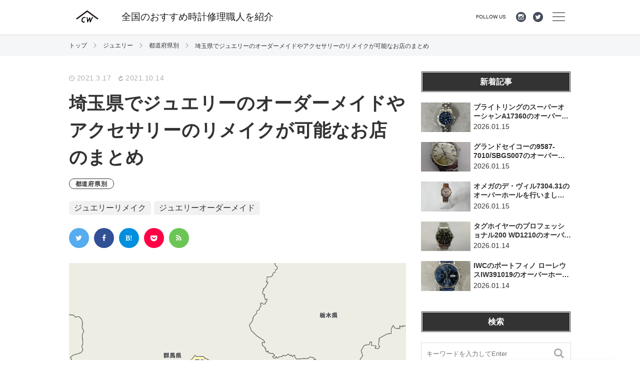

--- FILE ---
content_type: text/html; charset=UTF-8
request_url: https://media.craftworkers.jp/saitama-jewelry-remake-ordermade/
body_size: 294355
content:
<!doctype html>
<html dir="ltr" lang="ja" prefix="og: https://ogp.me/ns#">
<head>
	
<!-- Google Tag Manager -->
<script>(function(w,d,s,l,i){w[l]=w[l]||[];w[l].push({'gtm.start':
new Date().getTime(),event:'gtm.js'});var f=d.getElementsByTagName(s)[0],
j=d.createElement(s),dl=l!='dataLayer'?'&l='+l:'';j.async=true;j.src=
'https://www.googletagmanager.com/gtm.js?id='+i+dl;f.parentNode.insertBefore(j,f);
})(window,document,'script','dataLayer','GTM-W84JM6T');</script>
<!-- End Google Tag Manager -->
	
	<meta charset="UTF-8" />
	<meta name="viewport" content="width=device-width, initial-scale=1.0, maximum-scale=1.0, user-scalable=no" />
	<link rel="profile" href="https://gmpg.org/xfn/11" />
	<script src="https://code.jquery.com/jquery-3.7.1.min.js" integrity="sha256-/JqT3SQfawRcv/BIHPThkBvs0OEvtFFmqPF/lYI/Cxo=" crossorigin="anonymous"></script>
	<title>埼玉県でジュエリーのオーダーメイドやアクセサリーのリメイクが可能なお店のまとめ | 時計の修理やオーバーホールが行える全国のおすすめ職人や工房を紹介｜media.CraftWorkers</title>

		<!-- All in One SEO 4.9.3 - aioseo.com -->
	<meta name="description" content="このページでは埼玉県内にあるオーダーメイド・リペアをしているジュエリーショップから評判や口コミが良い会社を紹介" />
	<meta name="robots" content="max-image-preview:large" />
	<meta name="author" content="モナコ"/>
	<link rel="canonical" href="https://media.craftworkers.jp/saitama-jewelry-remake-ordermade/" />
	<meta name="generator" content="All in One SEO (AIOSEO) 4.9.3" />
		<meta property="og:locale" content="ja_JP" />
		<meta property="og:site_name" content="時計の修理やオーバーホールが行える全国のおすすめ職人や工房を紹介｜media.CraftWorkers" />
		<meta property="og:type" content="article" />
		<meta property="og:title" content="埼玉県でジュエリーのオーダーメイドやアクセサリーのリメイクが可能なお店のまとめ | 時計の修理やオーバーホールが行える全国のおすすめ職人や工房を紹介｜media.CraftWorkers" />
		<meta property="og:description" content="このページでは埼玉県内にあるオーダーメイド・リペアをしているジュエリーショップから評判や口コミが良い会社を紹介" />
		<meta property="og:url" content="https://media.craftworkers.jp/saitama-jewelry-remake-ordermade/" />
		<meta property="og:image" content="https://media.craftworkers.jp/wp-content/uploads/2021/03/cbf48a58fed3baa1bdd3802850c47044.png" />
		<meta property="og:image:secure_url" content="https://media.craftworkers.jp/wp-content/uploads/2021/03/cbf48a58fed3baa1bdd3802850c47044.png" />
		<meta property="og:image:width" content="1000" />
		<meta property="og:image:height" content="1000" />
		<meta property="article:published_time" content="2021-03-16T23:41:29+00:00" />
		<meta property="article:modified_time" content="2021-10-13T23:02:20+00:00" />
		<meta name="twitter:card" content="summary_large_image" />
		<meta name="twitter:site" content="@craftworkers" />
		<meta name="twitter:title" content="埼玉県でジュエリーのオーダーメイドやアクセサリーのリメイクが可能なお店のまとめ | 時計の修理やオーバーホールが行える全国のおすすめ職人や工房を紹介｜media.CraftWorkers" />
		<meta name="twitter:description" content="このページでは埼玉県内にあるオーダーメイド・リペアをしているジュエリーショップから評判や口コミが良い会社を紹介" />
		<meta name="twitter:creator" content="@craftworkers" />
		<meta name="twitter:image" content="https://media.craftworkers.jp/wp-content/uploads/2021/03/cbf48a58fed3baa1bdd3802850c47044.png" />
		<script type="application/ld+json" class="aioseo-schema">
			{"@context":"https:\/\/schema.org","@graph":[{"@type":"Article","@id":"https:\/\/media.craftworkers.jp\/saitama-jewelry-remake-ordermade\/#article","name":"\u57fc\u7389\u770c\u3067\u30b8\u30e5\u30a8\u30ea\u30fc\u306e\u30aa\u30fc\u30c0\u30fc\u30e1\u30a4\u30c9\u3084\u30a2\u30af\u30bb\u30b5\u30ea\u30fc\u306e\u30ea\u30e1\u30a4\u30af\u304c\u53ef\u80fd\u306a\u304a\u5e97\u306e\u307e\u3068\u3081 | \u6642\u8a08\u306e\u4fee\u7406\u3084\u30aa\u30fc\u30d0\u30fc\u30db\u30fc\u30eb\u304c\u884c\u3048\u308b\u5168\u56fd\u306e\u304a\u3059\u3059\u3081\u8077\u4eba\u3084\u5de5\u623f\u3092\u7d39\u4ecb\uff5cmedia.CraftWorkers","headline":"\u57fc\u7389\u770c\u3067\u30b8\u30e5\u30a8\u30ea\u30fc\u306e\u30aa\u30fc\u30c0\u30fc\u30e1\u30a4\u30c9\u3084\u30a2\u30af\u30bb\u30b5\u30ea\u30fc\u306e\u30ea\u30e1\u30a4\u30af\u304c\u53ef\u80fd\u306a\u304a\u5e97\u306e\u307e\u3068\u3081","author":{"@id":"https:\/\/media.craftworkers.jp\/author\/monaco\/#author"},"publisher":{"@id":"https:\/\/media.craftworkers.jp\/#organization"},"image":{"@type":"ImageObject","url":"https:\/\/media.craftworkers.jp\/wp-content\/uploads\/2021\/03\/cbf48a58fed3baa1bdd3802850c47044.png","width":1000,"height":1000},"datePublished":"2021-03-17T08:41:29+09:00","dateModified":"2021-10-14T08:02:20+09:00","inLanguage":"ja","mainEntityOfPage":{"@id":"https:\/\/media.craftworkers.jp\/saitama-jewelry-remake-ordermade\/#webpage"},"isPartOf":{"@id":"https:\/\/media.craftworkers.jp\/saitama-jewelry-remake-ordermade\/#webpage"},"articleSection":"\u90fd\u9053\u5e9c\u770c\u5225, \u30b8\u30e5\u30a8\u30ea\u30fc, \u30b8\u30e5\u30a8\u30ea\u30fc\u30ea\u30e1\u30a4\u30af, \u30b8\u30e5\u30a8\u30ea\u30fc\u30aa\u30fc\u30c0\u30fc\u30e1\u30a4\u30c9"},{"@type":"BreadcrumbList","@id":"https:\/\/media.craftworkers.jp\/saitama-jewelry-remake-ordermade\/#breadcrumblist","itemListElement":[{"@type":"ListItem","@id":"https:\/\/media.craftworkers.jp#listItem","position":1,"name":"\u30db\u30fc\u30e0","item":"https:\/\/media.craftworkers.jp","nextItem":{"@type":"ListItem","@id":"https:\/\/media.craftworkers.jp\/category\/%e3%82%b8%e3%83%a5%e3%82%a8%e3%83%aa%e3%83%bc\/#listItem","name":"\u30b8\u30e5\u30a8\u30ea\u30fc"}},{"@type":"ListItem","@id":"https:\/\/media.craftworkers.jp\/category\/%e3%82%b8%e3%83%a5%e3%82%a8%e3%83%aa%e3%83%bc\/#listItem","position":2,"name":"\u30b8\u30e5\u30a8\u30ea\u30fc","item":"https:\/\/media.craftworkers.jp\/category\/%e3%82%b8%e3%83%a5%e3%82%a8%e3%83%aa%e3%83%bc\/","nextItem":{"@type":"ListItem","@id":"https:\/\/media.craftworkers.jp\/category\/%e3%82%b8%e3%83%a5%e3%82%a8%e3%83%aa%e3%83%bc\/%e9%83%bd%e9%81%93%e5%ba%9c%e7%9c%8c%e5%88%a5\/#listItem","name":"\u90fd\u9053\u5e9c\u770c\u5225"},"previousItem":{"@type":"ListItem","@id":"https:\/\/media.craftworkers.jp#listItem","name":"\u30db\u30fc\u30e0"}},{"@type":"ListItem","@id":"https:\/\/media.craftworkers.jp\/category\/%e3%82%b8%e3%83%a5%e3%82%a8%e3%83%aa%e3%83%bc\/%e9%83%bd%e9%81%93%e5%ba%9c%e7%9c%8c%e5%88%a5\/#listItem","position":3,"name":"\u90fd\u9053\u5e9c\u770c\u5225","item":"https:\/\/media.craftworkers.jp\/category\/%e3%82%b8%e3%83%a5%e3%82%a8%e3%83%aa%e3%83%bc\/%e9%83%bd%e9%81%93%e5%ba%9c%e7%9c%8c%e5%88%a5\/","nextItem":{"@type":"ListItem","@id":"https:\/\/media.craftworkers.jp\/saitama-jewelry-remake-ordermade\/#listItem","name":"\u57fc\u7389\u770c\u3067\u30b8\u30e5\u30a8\u30ea\u30fc\u306e\u30aa\u30fc\u30c0\u30fc\u30e1\u30a4\u30c9\u3084\u30a2\u30af\u30bb\u30b5\u30ea\u30fc\u306e\u30ea\u30e1\u30a4\u30af\u304c\u53ef\u80fd\u306a\u304a\u5e97\u306e\u307e\u3068\u3081"},"previousItem":{"@type":"ListItem","@id":"https:\/\/media.craftworkers.jp\/category\/%e3%82%b8%e3%83%a5%e3%82%a8%e3%83%aa%e3%83%bc\/#listItem","name":"\u30b8\u30e5\u30a8\u30ea\u30fc"}},{"@type":"ListItem","@id":"https:\/\/media.craftworkers.jp\/saitama-jewelry-remake-ordermade\/#listItem","position":4,"name":"\u57fc\u7389\u770c\u3067\u30b8\u30e5\u30a8\u30ea\u30fc\u306e\u30aa\u30fc\u30c0\u30fc\u30e1\u30a4\u30c9\u3084\u30a2\u30af\u30bb\u30b5\u30ea\u30fc\u306e\u30ea\u30e1\u30a4\u30af\u304c\u53ef\u80fd\u306a\u304a\u5e97\u306e\u307e\u3068\u3081","previousItem":{"@type":"ListItem","@id":"https:\/\/media.craftworkers.jp\/category\/%e3%82%b8%e3%83%a5%e3%82%a8%e3%83%aa%e3%83%bc\/%e9%83%bd%e9%81%93%e5%ba%9c%e7%9c%8c%e5%88%a5\/#listItem","name":"\u90fd\u9053\u5e9c\u770c\u5225"}}]},{"@type":"Organization","@id":"https:\/\/media.craftworkers.jp\/#organization","name":"\u6642\u8a08\u306e\u4fee\u7406\u3084\u30aa\u30fc\u30d0\u30fc\u30db\u30fc\u30eb\u304c\u884c\u3048\u308b\u5168\u56fd\u306e\u304a\u3059\u3059\u3081\u8077\u4eba\u3084\u5de5\u623f\u3092\u7d39\u4ecb\uff5cmedia.CraftWorkers","url":"https:\/\/media.craftworkers.jp\/","sameAs":["https:\/\/x.com\/craftworkers"]},{"@type":"Person","@id":"https:\/\/media.craftworkers.jp\/author\/monaco\/#author","url":"https:\/\/media.craftworkers.jp\/author\/monaco\/","name":"\u30e2\u30ca\u30b3","image":{"@type":"ImageObject","@id":"https:\/\/media.craftworkers.jp\/saitama-jewelry-remake-ordermade\/#authorImage","url":"https:\/\/secure.gravatar.com\/avatar\/8662b1604a7ff8a8a8b0932e27d3083f?s=96&d=mm&r=g","width":96,"height":96,"caption":"\u30e2\u30ca\u30b3"}},{"@type":"WebPage","@id":"https:\/\/media.craftworkers.jp\/saitama-jewelry-remake-ordermade\/#webpage","url":"https:\/\/media.craftworkers.jp\/saitama-jewelry-remake-ordermade\/","name":"\u57fc\u7389\u770c\u3067\u30b8\u30e5\u30a8\u30ea\u30fc\u306e\u30aa\u30fc\u30c0\u30fc\u30e1\u30a4\u30c9\u3084\u30a2\u30af\u30bb\u30b5\u30ea\u30fc\u306e\u30ea\u30e1\u30a4\u30af\u304c\u53ef\u80fd\u306a\u304a\u5e97\u306e\u307e\u3068\u3081 | \u6642\u8a08\u306e\u4fee\u7406\u3084\u30aa\u30fc\u30d0\u30fc\u30db\u30fc\u30eb\u304c\u884c\u3048\u308b\u5168\u56fd\u306e\u304a\u3059\u3059\u3081\u8077\u4eba\u3084\u5de5\u623f\u3092\u7d39\u4ecb\uff5cmedia.CraftWorkers","description":"\u3053\u306e\u30da\u30fc\u30b8\u3067\u306f\u57fc\u7389\u770c\u5185\u306b\u3042\u308b\u30aa\u30fc\u30c0\u30fc\u30e1\u30a4\u30c9\u30fb\u30ea\u30da\u30a2\u3092\u3057\u3066\u3044\u308b\u30b8\u30e5\u30a8\u30ea\u30fc\u30b7\u30e7\u30c3\u30d7\u304b\u3089\u8a55\u5224\u3084\u53e3\u30b3\u30df\u304c\u826f\u3044\u4f1a\u793e\u3092\u7d39\u4ecb","inLanguage":"ja","isPartOf":{"@id":"https:\/\/media.craftworkers.jp\/#website"},"breadcrumb":{"@id":"https:\/\/media.craftworkers.jp\/saitama-jewelry-remake-ordermade\/#breadcrumblist"},"author":{"@id":"https:\/\/media.craftworkers.jp\/author\/monaco\/#author"},"creator":{"@id":"https:\/\/media.craftworkers.jp\/author\/monaco\/#author"},"image":{"@type":"ImageObject","url":"https:\/\/media.craftworkers.jp\/wp-content\/uploads\/2021\/03\/cbf48a58fed3baa1bdd3802850c47044.png","@id":"https:\/\/media.craftworkers.jp\/saitama-jewelry-remake-ordermade\/#mainImage","width":1000,"height":1000},"primaryImageOfPage":{"@id":"https:\/\/media.craftworkers.jp\/saitama-jewelry-remake-ordermade\/#mainImage"},"datePublished":"2021-03-17T08:41:29+09:00","dateModified":"2021-10-14T08:02:20+09:00"},{"@type":"WebSite","@id":"https:\/\/media.craftworkers.jp\/#website","url":"https:\/\/media.craftworkers.jp\/","name":"\u6642\u8a08\u306e\u4fee\u7406\u3084\u30aa\u30fc\u30d0\u30fc\u30db\u30fc\u30eb\u304c\u884c\u3048\u308b\u5168\u56fd\u306e\u304a\u3059\u3059\u3081\u8077\u4eba\u3084\u5de5\u623f\u3092\u7d39\u4ecb\uff5cmedia.CraftWorkers","inLanguage":"ja","publisher":{"@id":"https:\/\/media.craftworkers.jp\/#organization"}}]}
		</script>
		<!-- All in One SEO -->

<link rel="alternate" type="application/rss+xml" title="時計の修理やオーバーホールが行える全国のおすすめ職人や工房を紹介｜media.CraftWorkers &raquo; フィード" href="https://media.craftworkers.jp/feed/" />
<link rel="alternate" type="application/rss+xml" title="時計の修理やオーバーホールが行える全国のおすすめ職人や工房を紹介｜media.CraftWorkers &raquo; コメントフィード" href="https://media.craftworkers.jp/comments/feed/" />
<link rel="alternate" type="application/rss+xml" title="時計の修理やオーバーホールが行える全国のおすすめ職人や工房を紹介｜media.CraftWorkers &raquo; 埼玉県でジュエリーのオーダーメイドやアクセサリーのリメイクが可能なお店のまとめ のコメントのフィード" href="https://media.craftworkers.jp/saitama-jewelry-remake-ordermade/feed/" />
<script type="text/javascript">
/* <![CDATA[ */
window._wpemojiSettings = {"baseUrl":"https:\/\/s.w.org\/images\/core\/emoji\/15.0.3\/72x72\/","ext":".png","svgUrl":"https:\/\/s.w.org\/images\/core\/emoji\/15.0.3\/svg\/","svgExt":".svg","source":{"concatemoji":"https:\/\/media.craftworkers.jp\/wp-includes\/js\/wp-emoji-release.min.js"}};
/*! This file is auto-generated */
!function(i,n){var o,s,e;function c(e){try{var t={supportTests:e,timestamp:(new Date).valueOf()};sessionStorage.setItem(o,JSON.stringify(t))}catch(e){}}function p(e,t,n){e.clearRect(0,0,e.canvas.width,e.canvas.height),e.fillText(t,0,0);var t=new Uint32Array(e.getImageData(0,0,e.canvas.width,e.canvas.height).data),r=(e.clearRect(0,0,e.canvas.width,e.canvas.height),e.fillText(n,0,0),new Uint32Array(e.getImageData(0,0,e.canvas.width,e.canvas.height).data));return t.every(function(e,t){return e===r[t]})}function u(e,t,n){switch(t){case"flag":return n(e,"\ud83c\udff3\ufe0f\u200d\u26a7\ufe0f","\ud83c\udff3\ufe0f\u200b\u26a7\ufe0f")?!1:!n(e,"\ud83c\uddfa\ud83c\uddf3","\ud83c\uddfa\u200b\ud83c\uddf3")&&!n(e,"\ud83c\udff4\udb40\udc67\udb40\udc62\udb40\udc65\udb40\udc6e\udb40\udc67\udb40\udc7f","\ud83c\udff4\u200b\udb40\udc67\u200b\udb40\udc62\u200b\udb40\udc65\u200b\udb40\udc6e\u200b\udb40\udc67\u200b\udb40\udc7f");case"emoji":return!n(e,"\ud83d\udc26\u200d\u2b1b","\ud83d\udc26\u200b\u2b1b")}return!1}function f(e,t,n){var r="undefined"!=typeof WorkerGlobalScope&&self instanceof WorkerGlobalScope?new OffscreenCanvas(300,150):i.createElement("canvas"),a=r.getContext("2d",{willReadFrequently:!0}),o=(a.textBaseline="top",a.font="600 32px Arial",{});return e.forEach(function(e){o[e]=t(a,e,n)}),o}function t(e){var t=i.createElement("script");t.src=e,t.defer=!0,i.head.appendChild(t)}"undefined"!=typeof Promise&&(o="wpEmojiSettingsSupports",s=["flag","emoji"],n.supports={everything:!0,everythingExceptFlag:!0},e=new Promise(function(e){i.addEventListener("DOMContentLoaded",e,{once:!0})}),new Promise(function(t){var n=function(){try{var e=JSON.parse(sessionStorage.getItem(o));if("object"==typeof e&&"number"==typeof e.timestamp&&(new Date).valueOf()<e.timestamp+604800&&"object"==typeof e.supportTests)return e.supportTests}catch(e){}return null}();if(!n){if("undefined"!=typeof Worker&&"undefined"!=typeof OffscreenCanvas&&"undefined"!=typeof URL&&URL.createObjectURL&&"undefined"!=typeof Blob)try{var e="postMessage("+f.toString()+"("+[JSON.stringify(s),u.toString(),p.toString()].join(",")+"));",r=new Blob([e],{type:"text/javascript"}),a=new Worker(URL.createObjectURL(r),{name:"wpTestEmojiSupports"});return void(a.onmessage=function(e){c(n=e.data),a.terminate(),t(n)})}catch(e){}c(n=f(s,u,p))}t(n)}).then(function(e){for(var t in e)n.supports[t]=e[t],n.supports.everything=n.supports.everything&&n.supports[t],"flag"!==t&&(n.supports.everythingExceptFlag=n.supports.everythingExceptFlag&&n.supports[t]);n.supports.everythingExceptFlag=n.supports.everythingExceptFlag&&!n.supports.flag,n.DOMReady=!1,n.readyCallback=function(){n.DOMReady=!0}}).then(function(){return e}).then(function(){var e;n.supports.everything||(n.readyCallback(),(e=n.source||{}).concatemoji?t(e.concatemoji):e.wpemoji&&e.twemoji&&(t(e.twemoji),t(e.wpemoji)))}))}((window,document),window._wpemojiSettings);
/* ]]> */
</script>
<style id='wp-emoji-styles-inline-css' type='text/css'>

	img.wp-smiley, img.emoji {
		display: inline !important;
		border: none !important;
		box-shadow: none !important;
		height: 1em !important;
		width: 1em !important;
		margin: 0 0.07em !important;
		vertical-align: -0.1em !important;
		background: none !important;
		padding: 0 !important;
	}
</style>
<link rel='stylesheet' id='wp-block-library-css' href='https://media.craftworkers.jp/wp-includes/css/dist/block-library/style.min.css' type='text/css' media='all' />
<link rel='stylesheet' id='aioseo/css/src/vue/standalone/blocks/table-of-contents/global.scss-css' href='https://media.craftworkers.jp/wp-content/plugins/all-in-one-seo-pack/dist/Lite/assets/css/table-of-contents/global.e90f6d47.css' type='text/css' media='all' />
<style id='classic-theme-styles-inline-css' type='text/css'>
/*! This file is auto-generated */
.wp-block-button__link{color:#fff;background-color:#32373c;border-radius:9999px;box-shadow:none;text-decoration:none;padding:calc(.667em + 2px) calc(1.333em + 2px);font-size:1.125em}.wp-block-file__button{background:#32373c;color:#fff;text-decoration:none}
</style>
<style id='global-styles-inline-css' type='text/css'>
:root{--wp--preset--aspect-ratio--square: 1;--wp--preset--aspect-ratio--4-3: 4/3;--wp--preset--aspect-ratio--3-4: 3/4;--wp--preset--aspect-ratio--3-2: 3/2;--wp--preset--aspect-ratio--2-3: 2/3;--wp--preset--aspect-ratio--16-9: 16/9;--wp--preset--aspect-ratio--9-16: 9/16;--wp--preset--color--black: #000000;--wp--preset--color--cyan-bluish-gray: #abb8c3;--wp--preset--color--white: #ffffff;--wp--preset--color--pale-pink: #f78da7;--wp--preset--color--vivid-red: #cf2e2e;--wp--preset--color--luminous-vivid-orange: #ff6900;--wp--preset--color--luminous-vivid-amber: #fcb900;--wp--preset--color--light-green-cyan: #7bdcb5;--wp--preset--color--vivid-green-cyan: #00d084;--wp--preset--color--pale-cyan-blue: #8ed1fc;--wp--preset--color--vivid-cyan-blue: #0693e3;--wp--preset--color--vivid-purple: #9b51e0;--wp--preset--gradient--vivid-cyan-blue-to-vivid-purple: linear-gradient(135deg,rgba(6,147,227,1) 0%,rgb(155,81,224) 100%);--wp--preset--gradient--light-green-cyan-to-vivid-green-cyan: linear-gradient(135deg,rgb(122,220,180) 0%,rgb(0,208,130) 100%);--wp--preset--gradient--luminous-vivid-amber-to-luminous-vivid-orange: linear-gradient(135deg,rgba(252,185,0,1) 0%,rgba(255,105,0,1) 100%);--wp--preset--gradient--luminous-vivid-orange-to-vivid-red: linear-gradient(135deg,rgba(255,105,0,1) 0%,rgb(207,46,46) 100%);--wp--preset--gradient--very-light-gray-to-cyan-bluish-gray: linear-gradient(135deg,rgb(238,238,238) 0%,rgb(169,184,195) 100%);--wp--preset--gradient--cool-to-warm-spectrum: linear-gradient(135deg,rgb(74,234,220) 0%,rgb(151,120,209) 20%,rgb(207,42,186) 40%,rgb(238,44,130) 60%,rgb(251,105,98) 80%,rgb(254,248,76) 100%);--wp--preset--gradient--blush-light-purple: linear-gradient(135deg,rgb(255,206,236) 0%,rgb(152,150,240) 100%);--wp--preset--gradient--blush-bordeaux: linear-gradient(135deg,rgb(254,205,165) 0%,rgb(254,45,45) 50%,rgb(107,0,62) 100%);--wp--preset--gradient--luminous-dusk: linear-gradient(135deg,rgb(255,203,112) 0%,rgb(199,81,192) 50%,rgb(65,88,208) 100%);--wp--preset--gradient--pale-ocean: linear-gradient(135deg,rgb(255,245,203) 0%,rgb(182,227,212) 50%,rgb(51,167,181) 100%);--wp--preset--gradient--electric-grass: linear-gradient(135deg,rgb(202,248,128) 0%,rgb(113,206,126) 100%);--wp--preset--gradient--midnight: linear-gradient(135deg,rgb(2,3,129) 0%,rgb(40,116,252) 100%);--wp--preset--font-size--small: 13px;--wp--preset--font-size--medium: 20px;--wp--preset--font-size--large: 36px;--wp--preset--font-size--x-large: 42px;--wp--preset--spacing--20: 0.44rem;--wp--preset--spacing--30: 0.67rem;--wp--preset--spacing--40: 1rem;--wp--preset--spacing--50: 1.5rem;--wp--preset--spacing--60: 2.25rem;--wp--preset--spacing--70: 3.38rem;--wp--preset--spacing--80: 5.06rem;--wp--preset--shadow--natural: 6px 6px 9px rgba(0, 0, 0, 0.2);--wp--preset--shadow--deep: 12px 12px 50px rgba(0, 0, 0, 0.4);--wp--preset--shadow--sharp: 6px 6px 0px rgba(0, 0, 0, 0.2);--wp--preset--shadow--outlined: 6px 6px 0px -3px rgba(255, 255, 255, 1), 6px 6px rgba(0, 0, 0, 1);--wp--preset--shadow--crisp: 6px 6px 0px rgba(0, 0, 0, 1);}:where(.is-layout-flex){gap: 0.5em;}:where(.is-layout-grid){gap: 0.5em;}body .is-layout-flex{display: flex;}.is-layout-flex{flex-wrap: wrap;align-items: center;}.is-layout-flex > :is(*, div){margin: 0;}body .is-layout-grid{display: grid;}.is-layout-grid > :is(*, div){margin: 0;}:where(.wp-block-columns.is-layout-flex){gap: 2em;}:where(.wp-block-columns.is-layout-grid){gap: 2em;}:where(.wp-block-post-template.is-layout-flex){gap: 1.25em;}:where(.wp-block-post-template.is-layout-grid){gap: 1.25em;}.has-black-color{color: var(--wp--preset--color--black) !important;}.has-cyan-bluish-gray-color{color: var(--wp--preset--color--cyan-bluish-gray) !important;}.has-white-color{color: var(--wp--preset--color--white) !important;}.has-pale-pink-color{color: var(--wp--preset--color--pale-pink) !important;}.has-vivid-red-color{color: var(--wp--preset--color--vivid-red) !important;}.has-luminous-vivid-orange-color{color: var(--wp--preset--color--luminous-vivid-orange) !important;}.has-luminous-vivid-amber-color{color: var(--wp--preset--color--luminous-vivid-amber) !important;}.has-light-green-cyan-color{color: var(--wp--preset--color--light-green-cyan) !important;}.has-vivid-green-cyan-color{color: var(--wp--preset--color--vivid-green-cyan) !important;}.has-pale-cyan-blue-color{color: var(--wp--preset--color--pale-cyan-blue) !important;}.has-vivid-cyan-blue-color{color: var(--wp--preset--color--vivid-cyan-blue) !important;}.has-vivid-purple-color{color: var(--wp--preset--color--vivid-purple) !important;}.has-black-background-color{background-color: var(--wp--preset--color--black) !important;}.has-cyan-bluish-gray-background-color{background-color: var(--wp--preset--color--cyan-bluish-gray) !important;}.has-white-background-color{background-color: var(--wp--preset--color--white) !important;}.has-pale-pink-background-color{background-color: var(--wp--preset--color--pale-pink) !important;}.has-vivid-red-background-color{background-color: var(--wp--preset--color--vivid-red) !important;}.has-luminous-vivid-orange-background-color{background-color: var(--wp--preset--color--luminous-vivid-orange) !important;}.has-luminous-vivid-amber-background-color{background-color: var(--wp--preset--color--luminous-vivid-amber) !important;}.has-light-green-cyan-background-color{background-color: var(--wp--preset--color--light-green-cyan) !important;}.has-vivid-green-cyan-background-color{background-color: var(--wp--preset--color--vivid-green-cyan) !important;}.has-pale-cyan-blue-background-color{background-color: var(--wp--preset--color--pale-cyan-blue) !important;}.has-vivid-cyan-blue-background-color{background-color: var(--wp--preset--color--vivid-cyan-blue) !important;}.has-vivid-purple-background-color{background-color: var(--wp--preset--color--vivid-purple) !important;}.has-black-border-color{border-color: var(--wp--preset--color--black) !important;}.has-cyan-bluish-gray-border-color{border-color: var(--wp--preset--color--cyan-bluish-gray) !important;}.has-white-border-color{border-color: var(--wp--preset--color--white) !important;}.has-pale-pink-border-color{border-color: var(--wp--preset--color--pale-pink) !important;}.has-vivid-red-border-color{border-color: var(--wp--preset--color--vivid-red) !important;}.has-luminous-vivid-orange-border-color{border-color: var(--wp--preset--color--luminous-vivid-orange) !important;}.has-luminous-vivid-amber-border-color{border-color: var(--wp--preset--color--luminous-vivid-amber) !important;}.has-light-green-cyan-border-color{border-color: var(--wp--preset--color--light-green-cyan) !important;}.has-vivid-green-cyan-border-color{border-color: var(--wp--preset--color--vivid-green-cyan) !important;}.has-pale-cyan-blue-border-color{border-color: var(--wp--preset--color--pale-cyan-blue) !important;}.has-vivid-cyan-blue-border-color{border-color: var(--wp--preset--color--vivid-cyan-blue) !important;}.has-vivid-purple-border-color{border-color: var(--wp--preset--color--vivid-purple) !important;}.has-vivid-cyan-blue-to-vivid-purple-gradient-background{background: var(--wp--preset--gradient--vivid-cyan-blue-to-vivid-purple) !important;}.has-light-green-cyan-to-vivid-green-cyan-gradient-background{background: var(--wp--preset--gradient--light-green-cyan-to-vivid-green-cyan) !important;}.has-luminous-vivid-amber-to-luminous-vivid-orange-gradient-background{background: var(--wp--preset--gradient--luminous-vivid-amber-to-luminous-vivid-orange) !important;}.has-luminous-vivid-orange-to-vivid-red-gradient-background{background: var(--wp--preset--gradient--luminous-vivid-orange-to-vivid-red) !important;}.has-very-light-gray-to-cyan-bluish-gray-gradient-background{background: var(--wp--preset--gradient--very-light-gray-to-cyan-bluish-gray) !important;}.has-cool-to-warm-spectrum-gradient-background{background: var(--wp--preset--gradient--cool-to-warm-spectrum) !important;}.has-blush-light-purple-gradient-background{background: var(--wp--preset--gradient--blush-light-purple) !important;}.has-blush-bordeaux-gradient-background{background: var(--wp--preset--gradient--blush-bordeaux) !important;}.has-luminous-dusk-gradient-background{background: var(--wp--preset--gradient--luminous-dusk) !important;}.has-pale-ocean-gradient-background{background: var(--wp--preset--gradient--pale-ocean) !important;}.has-electric-grass-gradient-background{background: var(--wp--preset--gradient--electric-grass) !important;}.has-midnight-gradient-background{background: var(--wp--preset--gradient--midnight) !important;}.has-small-font-size{font-size: var(--wp--preset--font-size--small) !important;}.has-medium-font-size{font-size: var(--wp--preset--font-size--medium) !important;}.has-large-font-size{font-size: var(--wp--preset--font-size--large) !important;}.has-x-large-font-size{font-size: var(--wp--preset--font-size--x-large) !important;}
:where(.wp-block-post-template.is-layout-flex){gap: 1.25em;}:where(.wp-block-post-template.is-layout-grid){gap: 1.25em;}
:where(.wp-block-columns.is-layout-flex){gap: 2em;}:where(.wp-block-columns.is-layout-grid){gap: 2em;}
:root :where(.wp-block-pullquote){font-size: 1.5em;line-height: 1.6;}
</style>
<link rel='stylesheet' id='dashicons-css' href='https://media.craftworkers.jp/wp-includes/css/dashicons.min.css' type='text/css' media='all' />
<link rel='stylesheet' id='toc-screen-css' href='https://media.craftworkers.jp/wp-content/plugins/table-of-contents-plus/screen.min.css' type='text/css' media='all' />
<link rel='stylesheet' id='reset-css' href='https://media.craftworkers.jp/wp-content/themes/SP_craftworkers/assets/css/reset.min.css' type='text/css' media='all' />
<link rel='stylesheet' id='icon-css' href='https://media.craftworkers.jp/wp-content/themes/SP_craftworkers/assets/css/fontello.min.css' type='text/css' media='all' />
<link rel='stylesheet' id='slick-css' href='https://media.craftworkers.jp/wp-content/themes/SP_craftworkers/assets/css/slick.min.css' type='text/css' media='all' />
<link rel='stylesheet' id='style-css' href='https://media.craftworkers.jp/wp-content/themes/SP_craftworkers/assets/css/style.min.css' type='text/css' media='all' />
<script type="text/javascript" src="https://media.craftworkers.jp/wp-includes/js/jquery/jquery.min.js" id="jquery-core-js"></script>
<script type="text/javascript" src="https://media.craftworkers.jp/wp-includes/js/jquery/jquery-migrate.min.js" id="jquery-migrate-js"></script>
<link rel="https://api.w.org/" href="https://media.craftworkers.jp/wp-json/" /><link rel="alternate" title="JSON" type="application/json" href="https://media.craftworkers.jp/wp-json/wp/v2/posts/5893" /><link rel="EditURI" type="application/rsd+xml" title="RSD" href="https://media.craftworkers.jp/xmlrpc.php?rsd" />
<meta name="generator" content="WordPress 6.6.4" />
<link rel='shortlink' href='https://media.craftworkers.jp/?p=5893' />
<link rel="alternate" title="oEmbed (JSON)" type="application/json+oembed" href="https://media.craftworkers.jp/wp-json/oembed/1.0/embed?url=https%3A%2F%2Fmedia.craftworkers.jp%2Fsaitama-jewelry-remake-ordermade%2F" />
<link rel="alternate" title="oEmbed (XML)" type="text/xml+oembed" href="https://media.craftworkers.jp/wp-json/oembed/1.0/embed?url=https%3A%2F%2Fmedia.craftworkers.jp%2Fsaitama-jewelry-remake-ordermade%2F&#038;format=xml" />
<meta name="generator" content="Redux 4.5.10" /><!-- Begin Mieruca Embed Code --><script type="text/javascript" id="mierucajs">window.__fid = window.__fid || [];__fid.push([913054763]);(function() {function mieruca(){if(typeof window.__fjsld != "undefined") return; window.__fjsld = 1; var fjs = document.createElement('script'); fjs.type = 'text/javascript'; fjs.async = true; fjs.id = "fjssync"; var timestamp = new Date;fjs.src = ('https:' == document.location.protocol ? 'https' : 'http') + '://hm.mieru-ca.com/service/js/mieruca-hm.js?v='+ timestamp.getTime(); var x = document.getElementsByTagName('script')[0]; x.parentNode.insertBefore(fjs, x); };setTimeout(mieruca, 500); document.readyState != "complete" ? (window.attachEvent ? window.attachEvent("onload", mieruca) : window.addEventListener("load", mieruca, false)) : mieruca();})();</script><!-- End Mieruca Embed Code -->	<style type="text/css" media="all">.shortcode-star-rating{padding:0 0.5em;}.dashicons{font-size:20px;width:auto;height:auto;line-height:normal;text-decoration:inherit;vertical-align:middle;}.shortcode-star-rating [class^="dashicons dashicons-star-"]:before{color:#FCAE00;}.ssr-int{margin-left:0.2em;font-size:13px;vertical-align:middle;color:#333;}/*.shortcode-star-rating:before,.shortcode-star-rating:after{display: block;height:0;visibility:hidden;content:"\0020";}.shortcode-star-rating:after{clear:both;}*/</style>
	<style type="text/css">.blue-message {
background: none repeat scroll 0 0 #3399ff;
color: #ffffff;
text-shadow: none;
font-size: 14px;
line-height: 24px;
padding: 10px;
}.green-message {
background: none repeat scroll 0 0 #8cc14c;
color: #ffffff;
text-shadow: none;
font-size: 14px;
line-height: 24px;
padding: 10px;
}.orange-message {
background: none repeat scroll 0 0 #faa732;
color: #ffffff;
text-shadow: none;
font-size: 14px;
line-height: 24px;
padding: 10px;
}.red-message {
background: none repeat scroll 0 0 #da4d31;
color: #ffffff;
text-shadow: none;
font-size: 14px;
line-height: 24px;
padding: 10px;
}.grey-message {
background: none repeat scroll 0 0 #53555c;
color: #ffffff;
text-shadow: none;
font-size: 14px;
line-height: 24px;
padding: 10px;
}.left-block {
background: none repeat scroll 0 0px, radial-gradient(ellipse at center center, #ffffff 0%, #f2f2f2 100%) repeat scroll 0 0 rgba(0, 0, 0, 0);
color: #8b8e97;
padding: 10px;
margin: 10px;
float: left;
}.right-block {
background: none repeat scroll 0 0px, radial-gradient(ellipse at center center, #ffffff 0%, #f2f2f2 100%) repeat scroll 0 0 rgba(0, 0, 0, 0);
color: #8b8e97;
padding: 10px;
margin: 10px;
float: right;
}.blockquotes {
background: none;
border-left: 5px solid #f1f1f1;
color: #8B8E97;
font-size: 14px;
font-style: italic;
line-height: 22px;
padding-left: 15px;
padding: 10px;
width: 60%;
float: left;
}</style><link rel="icon" href="https://media.craftworkers.jp/wp-content/uploads/2021/01/cropped-favicon-32x32.png" sizes="32x32" />
<link rel="icon" href="https://media.craftworkers.jp/wp-content/uploads/2021/01/cropped-favicon-192x192.png" sizes="192x192" />
<link rel="apple-touch-icon" href="https://media.craftworkers.jp/wp-content/uploads/2021/01/cropped-favicon-180x180.png" />
<meta name="msapplication-TileImage" content="https://media.craftworkers.jp/wp-content/uploads/2021/01/cropped-favicon-270x270.png" />
		
</head>
<body class="post-template-default single single-post postid-5893 single-format-standard wp-embed-responsive">
<!-- Google Tag Manager (noscript) -->
<noscript><iframe src="https://www.googletagmanager.com/ns.html?id=GTM-W84JM6T"
height="0" width="0" style="display:none;visibility:hidden"></iframe></noscript>
<!-- End Google Tag Manager (noscript) -->
	
		<div id="wrapper">
		<header class="l-header">
			<div class="container">
				<div class="l-header__inner">
					<div class="l-header__left">
													<div class="logo">
								<a href="https://media.craftworkers.jp/" rel="home" title="時計の修理やオーバーホールが行える全国のおすすめ職人や工房を紹介｜media.CraftWorkers">
									<img src="https://media.craftworkers.jp/wp-content/themes/SP_craftworkers/assets/img/logo.jpg" width="100">
								</a>
							</div>
												<!-- end logo -->
						<div class="l-header__slogan">全国のおすすめ時計修理職人を紹介</div>
					</div>
					<!-- end l-header__left -->
					<div class="l-header__right">
						<div class="l-header__sns">
							<p class="l-header__sns__txt">FOLLOW US</p>
							<ul>
<!-- 								<li>
									<a href="">
										<img src="https://media.craftworkers.jp/wp-content/themes/SP_craftworkers/assets/img/icon/icon-fb.png" alt="">
									</a>
								</li> -->
								<li>
									<a href="https://www.instagram.com/craftworkersjp/">
										<img src="https://media.craftworkers.jp/wp-content/themes/SP_craftworkers/assets/img/icon/icon-ins.png" alt="">
									</a>
								</li>
								<li>
									<a href="https://twitter.com/craftworkers">
										<img src="https://media.craftworkers.jp/wp-content/themes/SP_craftworkers/assets/img/icon/icon-tw.png" alt="">
									</a>
								</li>
							</ul>
						</div>
						<div class="menu__icon">
							<span class="menu__icon__bar"></span>
							<span class="menu__icon__close"><img src="https://media.craftworkers.jp/wp-content/themes/SP_craftworkers/assets/img/ico-cancel.svg" alt="" width="20"></span>
						</div>
					</div>
					<!-- end l-header__right -->
					<div class="l-header__form">
						<form method="get" action="https://media.craftworkers.jp/">
							<input type="text" name="s">
							<button type="submit">
								<img src="https://media.craftworkers.jp/wp-content/themes/SP_craftworkers/assets/img/ico-search.svg" width="20" alt="">
							</button>
						</form>
					</div>
				</div>
			</div>
			<div class="l-header__menu">
			  <div class="container">
					<div class="l-header__menu--items">
						<h3>目的から探す</h3>
						<ul>
														<li><a href="https://media.craftworkers.jp/category/shoes/santoni/">サントーニ/SANTONI</a></li>
														<li><a href="https://media.craftworkers.jp/category/watch/arlleimon/">カルレイモン/ARLLEIMON</a></li>
														<li><a href="https://media.craftworkers.jp/category/shoes/sanders/">サンダース/SANDERS</a></li>
														<li><a href="https://media.craftworkers.jp/category/bag/russet/">ラシット/RUSSET</a></li>
														<li><a href="https://media.craftworkers.jp/category/shoes/rogervivier/">ロジェヴィヴィエ/ROGR VIVIER</a></li>
														<li><a href="https://media.craftworkers.jp/category/shoes/jalansriwijaya/">ジャランスリウァヤ/JALAN SRIWIJAYA</a></li>
														<li><a href="https://media.craftworkers.jp/category/shoes/valentino-shoes/">ヴァレンティノ/VALENTINO</a></li>
														<li><a href="https://media.craftworkers.jp/category/furniture/tecta/">テクタ/TECTA</a></li>
														<li><a href="https://media.craftworkers.jp/category/shoes/allenedmonds/">アレン・エドモンズ/Allen Edmonds</a></li>
														<li><a href="https://media.craftworkers.jp/category/shoes/jmweston/">/ジェイエムウェストンJ.M. WESTON</a></li>
														<li><a href="https://media.craftworkers.jp/category/shoes/johnlobb/">ジョンロブ/JOHN LOBB</a></li>
														<li><a href="https://media.craftworkers.jp/category/shoes/sergiorossi/">セルジオロッシ/SERGIO ROSSI</a></li>
														<li><a href="https://media.craftworkers.jp/category/shoes/edwardgreen/">エドワードグリーン/EDWARD GREEN</a></li>
														<li><a href="https://media.craftworkers.jp/category/shoes/rollingdubtrio/">ローリングダブトリオ/ROLLING DUB TRIO</a></li>
														<li><a href="https://media.craftworkers.jp/category/shoes/trickers/">トリッカーズ/TRICKERS</a></li>
														<li><a href="https://media.craftworkers.jp/category/shoes/berwick/">バーウィック/BERWICK</a></li>
														<li><a href="https://media.craftworkers.jp/category/shoes/paraboot/">パラブーツ/PARABOOT</a></li>
														<li><a href="https://media.craftworkers.jp/category/shoes/whitesboots/">ホワイツブーツ/WHITESBOOS</a></li>
														<li><a href="https://media.craftworkers.jp/category/shoes/crockettandjones/">クロケット＆ジョーンズ/Crockett &amp; Jones</a></li>
														<li><a href="https://media.craftworkers.jp/category/shoes/regal/">リーガル/REGAL</a></li>
														<li><a href="https://media.craftworkers.jp/category/shoes/alden/">オールデン/ALDEN</a></li>
														<li><a href="https://media.craftworkers.jp/category/shoes/scotchgrain/">スコッチグレイン/SCOTCH GRAIN</a></li>
														<li><a href="https://media.craftworkers.jp/category/furniture/cuero/">クエロ/CUERO</a></li>
														<li><a href="https://media.craftworkers.jp/category/furniture/fritzhansen/">フリッツ・ハンセン/FRITZ HANSEN</a></li>
														<li><a href="https://media.craftworkers.jp/category/shoes/">靴</a></li>
														<li><a href="https://media.craftworkers.jp/category/bag/katespade/">ケイト・スペード/KATE SPADE</a></li>
														<li><a href="https://media.craftworkers.jp/category/bag/huntingworld/">ハンティングワールド/HUNTING WORLD</a></li>
														<li><a href="https://media.craftworkers.jp/category/anyahindmarch/">アニヤハインドマーチ/ANYA HINDMARCH</a></li>
														<li><a href="https://media.craftworkers.jp/category/watch/epos/">エポス/EPOS</a></li>
														<li><a href="https://media.craftworkers.jp/category/watch/arnejacobsen/">アルネ・ヤコブセン/ARNE JACOBSEN</a></li>
														<li><a href="https://media.craftworkers.jp/category/furniture/carlhansen/">カールハンセン/CARL HANSEN</a></li>
														<li><a href="https://media.craftworkers.jp/category/wallet/chromehearts/">クロムハーツ/CHROME HEARTS</a></li>
														<li><a href="https://media.craftworkers.jp/category/furniture/miesvanderrohe/">ミース・ファン・デル・ローエ/Mies van der Rohe</a></li>
														<li><a href="https://media.craftworkers.jp/category/furniture/eames/">イームズ/EAMES</a></li>
														<li><a href="https://media.craftworkers.jp/category/furniture/hermanmiller/">ハーマンミラー/HERMAN MILLER</a></li>
														<li><a href="https://media.craftworkers.jp/category/furniture/karimoku/">カリモク/KARIMOKU</a></li>
														<li><a href="https://media.craftworkers.jp/category/furniture/">家具</a></li>
														<li><a href="https://media.craftworkers.jp/category/watch/wancher/">ワンチャー/WANCHER</a></li>
														<li><a href="https://media.craftworkers.jp/category/genten/">ゲンテン/GENTEN</a></li>
														<li><a href="https://media.craftworkers.jp/category/dakota/">ダコタ/DAKOTA</a></li>
														<li><a href="https://media.craftworkers.jp/category/michaelkors/">マイケルコース/MICHAEL KORS</a></li>
														<li><a href="https://media.craftworkers.jp/category/gracecontinental/">グレースコンチネンタル/GRACE CONTINENTAL</a></li>
														<li><a href="https://media.craftworkers.jp/category/glenroyal/">グレンロイヤル/GLENROYAL</a></li>
														<li><a href="https://media.craftworkers.jp/category/bally/">バリー/BALLY</a></li>
														<li><a href="https://media.craftworkers.jp/category/watch/paulsmith/">ポールスミス/PAUL SMITH</a></li>
														<li><a href="https://media.craftworkers.jp/category/maisonmargiela/">メゾンマルジェラ/MAISON MARGIELA</a></li>
														<li><a href="https://media.craftworkers.jp/category/watch/overhaul-repair-achievements/">オーバーホール・修理実績</a></li>
														<li><a href="https://media.craftworkers.jp/category/burberry-2/">バーバリー/BURBERRY</a></li>
														<li><a href="https://media.craftworkers.jp/category/wallet/">財布</a></li>
														<li><a href="https://media.craftworkers.jp/category/ettinger/">エッティンガー/ETTINGER</a></li>
														<li><a href="https://media.craftworkers.jp/category/aniary/">アニアリ/ANIARY</a></li>
														<li><a href="https://media.craftworkers.jp/category/gherardini/">ゲラルディーニ/GHERARDINI</a></li>
														<li><a href="https://media.craftworkers.jp/category/drmartens/">ドクターマーチン/DR. MARTENS</a></li>
														<li><a href="https://media.craftworkers.jp/category/felisi/">フェリージ/FELISI</a></li>
														<li><a href="https://media.craftworkers.jp/category/watch/danielwellington/">ダニエルウェリントン/DANIEL WELLINGTON</a></li>
														<li><a href="https://media.craftworkers.jp/category/anteprima/">アンテプリマ/ANTEPRIMA</a></li>
														<li><a href="https://media.craftworkers.jp/category/bag/area-bag/">都道県別</a></li>
														<li><a href="https://media.craftworkers.jp/category/christianlouboutin/">クリスチャン・ルブタン/Christian Louboutin</a></li>
														<li><a href="https://media.craftworkers.jp/category/jimmychoo/">ジミー チュウ/JIMMY CHOO</a></li>
														<li><a href="https://media.craftworkers.jp/category/cuervoysobrinos/">クエルボ・イ・ソブリノス/CUERVO Y SOBRINOS</a></li>
														<li><a href="https://media.craftworkers.jp/category/etro/">エトロ/ETRO</a></li>
														<li><a href="https://media.craftworkers.jp/category/jilsander/">ジル サンダー/JIL SANDER</a></li>
														<li><a href="https://media.craftworkers.jp/category/maxmare/">マックスマーラ/MAX MARA</a></li>
														<li><a href="https://media.craftworkers.jp/category/porter/">ポーター/PORTER</a></li>
														<li><a href="https://media.craftworkers.jp/category/jandmdavidson/">ジェイアンドエムデヴィッドソン/J&amp;M DAVIDSON</a></li>
														<li><a href="https://media.craftworkers.jp/category/polene/">ポレーヌ/POLENE</a></li>
														<li><a href="https://media.craftworkers.jp/category/saintlaurent/">サンローラン/SAINT LAURENT</a></li>
														<li><a href="https://media.craftworkers.jp/category/valentino/">ヴァレンチノ/VALENTINO</a></li>
														<li><a href="https://media.craftworkers.jp/category/tods/">トッズ/TOD'S</a></li>
														<li><a href="https://media.craftworkers.jp/category/miumiu/">ミュウミュウ/MIUMIU</a></li>
														<li><a href="https://media.craftworkers.jp/category/bulgari/">ブルガリ/BULGARI</a></li>
														<li><a href="https://media.craftworkers.jp/category/baobao/">バオバオ/BAOBAO</a></li>
														<li><a href="https://media.craftworkers.jp/category/bonaventura/">ボナベンチュラ/BONAVENTURA</a></li>
														<li><a href="https://media.craftworkers.jp/category/cocomeister/">ココマイスター/COCOMEISTER</a></li>
														<li><a href="https://media.craftworkers.jp/category/tumi/">トゥミ/TUMI</a></li>
														<li><a href="https://media.craftworkers.jp/category/prada/">プラダ/PRADA</a></li>
														<li><a href="https://media.craftworkers.jp/category/goyard/">ゴヤール/GOYARD</a></li>
														<li><a href="https://media.craftworkers.jp/category/mulberry/">マルベリー/MULBERRY</a></li>
														<li><a href="https://media.craftworkers.jp/category/ferragamo/">フェラガモ/FERRAGAMO</a></li>
														<li><a href="https://media.craftworkers.jp/category/mcm/">エムシーエム/MCM</a></li>
														<li><a href="https://media.craftworkers.jp/category/morabito/">モラビト/MORABITO</a></li>
														<li><a href="https://media.craftworkers.jp/category/delvaux/">デルヴォー/DELVAUX</a></li>
														<li><a href="https://media.craftworkers.jp/category/givenchy/">ジバンシ/GIVENCHY</a></li>
														<li><a href="https://media.craftworkers.jp/category/toryburch/">トリーバーチ/TORY BURCH</a></li>
														<li><a href="https://media.craftworkers.jp/category/coach-2/">コーチ/COACH</a></li>
														<li><a href="https://media.craftworkers.jp/category/shoes/berluti/">ベルルッティ/BERLUTI</a></li>
														<li><a href="https://media.craftworkers.jp/category/furla/">フルラ/FURLA</a></li>
														<li><a href="https://media.craftworkers.jp/category/longchamp/">ロンシャン/LONGCHAMP</a></li>
														<li><a href="https://media.craftworkers.jp/category/balenciaga/">バレンシアガ/BALENCIAGA</a></li>
														<li><a href="https://media.craftworkers.jp/category/chloe/">クロエ/CHLOE</a></li>
														<li><a href="https://media.craftworkers.jp/category/valextra/">ヴァレクストラ/VALEXTRA</a></li>
														<li><a href="https://media.craftworkers.jp/category/stellamccartney/">ステラ マッカートニー/STELLA MCCARTNEY</a></li>
														<li><a href="https://media.craftworkers.jp/category/bottegaveneta/">ボッテガ・ヴェネタ/BOTTEGA VENETA</a></li>
														<li><a href="https://media.craftworkers.jp/category/loewe/">ロエベ/LOEWE</a></li>
														<li><a href="https://media.craftworkers.jp/category/watch/muhleglashutte/">ミューレグラスヒュッテ/MUHLE GLASHUTTE</a></li>
														<li><a href="https://media.craftworkers.jp/category/watch/celine/">セリーヌ/CELINE</a></li>
														<li><a href="https://media.craftworkers.jp/category/watch/cvstos/">クストス/CVSTOS</a></li>
														<li><a href="https://media.craftworkers.jp/category/watch/laco/">ラコ/LACO</a></li>
														<li><a href="https://media.craftworkers.jp/category/watch/viviennewestwood/">ヴィヴィアン・ウエストウッド/VIVIENNEWESTWOOD</a></li>
														<li><a href="https://media.craftworkers.jp/category/watch/credor/">クレドール/CREDOR</a></li>
														<li><a href="https://media.craftworkers.jp/category/watch/danielroth/">ダニエル・ロート/DANIELROTH</a></li>
														<li><a href="https://media.craftworkers.jp/category/watch/disel/">ディーゼル/DISEL</a></li>
														<li><a href="https://media.craftworkers.jp/category/bag/">鞄</a></li>
														<li><a href="https://media.craftworkers.jp/category/watch/hermle/">ヘルムレ/HERMLE</a></li>
														<li><a href="https://media.craftworkers.jp/category/watch/follifollie/">FOLLI FOLLIE/フォリフォリ</a></li>
														<li><a href="https://media.craftworkers.jp/category/watch/wempe/">ヴェンぺ/WEMPE</a></li>
														<li><a href="https://media.craftworkers.jp/category/watch/eberhard/">エベラール/EBERHARD</a></li>
														<li><a href="https://media.craftworkers.jp/category/watch/technos/">テクノス/TECHNOS</a></li>
														<li><a href="https://media.craftworkers.jp/category/watch/smiths/">スミス/SMITHS</a></li>
														<li><a href="https://media.craftworkers.jp/category/watch/gruen/">グリュエン/GRUEN</a></li>
														<li><a href="https://media.craftworkers.jp/category/watch/incipio/">インキピオ/INCIPIO</a></li>
														<li><a href="https://media.craftworkers.jp/category/watch/swatch/">スウォッチ/SWATCH</a></li>
														<li><a href="https://media.craftworkers.jp/category/watch/h-moser/">H・モーザー/H.Moser</a></li>
														<li><a href="https://media.craftworkers.jp/category/watch/bovet/">ボヴェ/BOVET</a></li>
														<li><a href="https://media.craftworkers.jp/category/watch/vostokeurope/">ボストークヨーロッパ/VOSTOK EUROPE</a></li>
														<li><a href="https://media.craftworkers.jp/category/watch/movado/">モバード/MOVADO</a></li>
														<li><a href="https://media.craftworkers.jp/category/watch/schaumburg/">シャウボーグ/SCHAUMBURG</a></li>
														<li><a href="https://media.craftworkers.jp/category/watch/perrelet/">ペルレ/PERRELET</a></li>
														<li><a href="https://media.craftworkers.jp/category/watch/boucheron/">ブシュロン/BOUCHERON</a></li>
														<li><a href="https://media.craftworkers.jp/category/watch/zodiac/">ゾディアック/ZODIAC</a></li>
														<li><a href="https://media.craftworkers.jp/category/watch/stowa/">ストーヴァ/STOWA</a></li>
														<li><a href="https://media.craftworkers.jp/category/watch/enicar/">エニカ/ENICAR</a></li>
														<li><a href="https://media.craftworkers.jp/category/watch/paulpico/">ポールピコ/PAUL PICOT</a></li>
														<li><a href="https://media.craftworkers.jp/category/watch/siko/">セイコー/SEIKO</a></li>
														<li><a href="https://media.craftworkers.jp/category/watch/certina/">サーチナ/CERTINA</a></li>
														<li><a href="https://media.craftworkers.jp/category/watch/yema/">イエマ/YEMA</a></li>
														<li><a href="https://media.craftworkers.jp/category/watch/marcjacobs/">マークジェイコブス/MARC JACOBS</a></li>
														<li><a href="https://media.craftworkers.jp/category/watch/pequignet/">ペキニエ/PEQUIGNET</a></li>
														<li><a href="https://media.craftworkers.jp/category/watch/poiray/">ポアレ/POIRAY</a></li>
														<li><a href="https://media.craftworkers.jp/category/watch/victorinox/">ビクトリノックス/VICTORINOX</a></li>
														<li><a href="https://media.craftworkers.jp/category/watch/porschedesign/">ポルシェデザイン/PORSCHE DESIGN</a></li>
														<li><a href="https://media.craftworkers.jp/category/watch/armani/">アルマーニ/ARMANI</a></li>
														<li><a href="https://media.craftworkers.jp/category/watch/burberry/">バーバリー/BURBERRY</a></li>
														<li><a href="https://media.craftworkers.jp/category/watch/dolcegabbana/">ドルチェ＆ガッバーナ/DOLCE &amp; GABBANA</a></li>
														<li><a href="https://media.craftworkers.jp/category/watch/universalgeneve/">ユニバーサル・ジュネーブ/UNIVERSAL GENEVE</a></li>
														<li><a href="https://media.craftworkers.jp/category/watch/favreleuba/">ファーブル ルーバ /FAVRE-LEUBA</a></li>
														<li><a href="https://media.craftworkers.jp/category/watch/corum/">コルム/CORUM</a></li>
														<li><a href="https://media.craftworkers.jp/category/watch/wenger/">ウェンガー/WENGER</a></li>
														<li><a href="https://media.craftworkers.jp/category/watch/chronoswiss/">クロノスイス/CHRONOSWISS</a></li>
														<li><a href="https://media.craftworkers.jp/category/watch/zenowatch/">ゼノウォッチ/ZENO WATCH</a></li>
														<li><a href="https://media.craftworkers.jp/category/watch/coach/">コーチ/COACH</a></li>
														<li><a href="https://media.craftworkers.jp/category/watch/waltham/">ウォルサム/WALTHAM</a></li>
														<li><a href="https://media.craftworkers.jp/category/watch/hermes/">エルメス/HERMES</a></li>
														<li><a href="https://media.craftworkers.jp/category/watch/revue-thommen/">レビュートーメン/REVUE THOMMEN</a></li>
														<li><a href="https://media.craftworkers.jp/category/watch/vancleefarpels/">ヴァンクリーフ＆アーペル/VANCLEEF&amp;ARPELS</a></li>
														<li><a href="https://media.craftworkers.jp/category/watch/king-seiko/">キングセイコー/KING SEIKO</a></li>
														<li><a href="https://media.craftworkers.jp/category/watch/edox/">エドックス/EDOX</a></li>
														<li><a href="https://media.craftworkers.jp/category/watch/jaquet-droz/">ジャケ・ドロー/JAQUET DROZ</a></li>
														<li><a href="https://media.craftworkers.jp/category/watch/glashuette-original/">グラスヒュッテ オリジナル/GLASHUTTE ORIGINAL</a></li>
														<li><a href="https://media.craftworkers.jp/category/watch/mido/">ミドー/MIDO</a></li>
														<li><a href="https://media.craftworkers.jp/category/watch/mondaine/">モンディーン/MONDAINE</a></li>
														<li><a href="https://media.craftworkers.jp/category/watch/citizen/">シチズン/CITIZEN</a></li>
														<li><a href="https://media.craftworkers.jp/category/watch/sector/">セクター/SECTOR</a></li>
														<li><a href="https://media.craftworkers.jp/category/watch/auguste-reymond/">オーガストレイモンド/AUGUSTE REYMOND</a></li>
														<li><a href="https://media.craftworkers.jp/category/watch/unimatic/">ウニマティック/UNIMATIC</a></li>
														<li><a href="https://media.craftworkers.jp/category/watch/steinhart/">スタインハート/STEINHART</a></li>
														<li><a href="https://media.craftworkers.jp/category/watch/dunhill/">ダンヒル/DUNHILL</a></li>
														<li><a href="https://media.craftworkers.jp/category/watch/jean-richard/">ジャンリシャール/JEAN RICHARD</a></li>
														<li><a href="https://media.craftworkers.jp/category/watch/eterna/">エテルナ/ETERNA</a></li>
														<li><a href="https://media.craftworkers.jp/category/watch/alain-silberstein/">アランシルベスタイン/ALAIN SILBERSTEIN</a></li>
														<li><a href="https://media.craftworkers.jp/category/watch/luminox/">ルミノックス/LUMINOX</a></li>
														<li><a href="https://media.craftworkers.jp/category/watch/graham/">グラハム/GRAHAM</a></li>
														<li><a href="https://media.craftworkers.jp/category/watch/bulova/">ブローバー/BULOVA</a></li>
														<li><a href="https://media.craftworkers.jp/category/watch/rosemont/">ロゼモン/Rosemont</a></li>
														<li><a href="https://media.craftworkers.jp/category/watch/blancpain/">ブランパン/BLANPAIN</a></li>
														<li><a href="https://media.craftworkers.jp/category/watch/dior/">ディオール/DIOR</a></li>
														<li><a href="https://media.craftworkers.jp/category/watch/ballwatch/">ボールウォッチ/BALL Watch</a></li>
														<li><a href="https://media.craftworkers.jp/category/watch/zeppelin/">ツェッペリン/ZEPPELIN</a></li>
														<li><a href="https://media.craftworkers.jp/category/watch/fortis/">フォルティス/FORTIS</a></li>
														<li><a href="https://media.craftworkers.jp/category/watch/vacheronconstantin/">ヴァシュロン・コンスタンタン/VACHERON CONSTANTIN</a></li>
														<li><a href="https://media.craftworkers.jp/category/watch/alange-soehne/">A.ランゲ&amp;ゾーネ/A.LANGE &amp; SOHNE</a></li>
														<li><a href="https://media.craftworkers.jp/category/watch/audemarspiguet/">オーデマ ピゲ/AUDEMARS PIGUET</a></li>
														<li><a href="https://media.craftworkers.jp/category/watch/patek-philippe/">パテックフィリップ/PATEK PHILIPPE</a></li>
														<li><a href="https://media.craftworkers.jp/category/watch/bedat-and-co/">ベダ&amp;カンパニー/BEDAT＆Co.</a></li>
														<li><a href="https://media.craftworkers.jp/category/watch/raymond-well/">レイモンドウェイル/RAYMOND WEIL</a></li>
														<li><a href="https://media.craftworkers.jp/category/watch/roger-dubuis/">ロジェ・デュブイ/ROGER DUBUIS</a></li>
														<li><a href="https://media.craftworkers.jp/category/watch/harry-winston/">ハリーウィンストン/HARRY WINSTON</a></li>
														<li><a href="https://media.craftworkers.jp/category/watch/bregut/">ブレゲ/BREGUT</a></li>
														<li><a href="https://media.craftworkers.jp/category/watch/sinn/">ジン/SINN</a></li>
														<li><a href="https://media.craftworkers.jp/category/watch/meistersinger/">マイスタージンガー/MEISTERSINGER</a></li>
														<li><a href="https://media.craftworkers.jp/category/watch/baume-et-mercier/">ボーム＆メルシエ/BAUME＆MERCIER</a></li>
														<li><a href="https://media.craftworkers.jp/category/watch/glycine/">グライシン/GLYCINE</a></li>
														<li><a href="https://media.craftworkers.jp/category/watch/carl-f-bucherer/">カール F. ブヘラ/CARL F BUCHERER</a></li>
														<li><a href="https://media.craftworkers.jp/category/watch/montblanc/">モンブラン/MONTBLANC</a></li>
														<li><a href="https://media.craftworkers.jp/category/watch/mauricelacroix/">モーリス・ラクロア/MAURICE LACROIX</a></li>
														<li><a href="https://media.craftworkers.jp/category/watch/jaegerlecoultre/">ジャガー・ルクルト/JAEGER-LECOULTRE</a></li>
														<li><a href="https://media.craftworkers.jp/category/watch/frederiqueconstant/">フレデリック・コンスタント/FREDERIQUE CONSTANT</a></li>
														<li><a href="https://media.craftworkers.jp/category/watch/bellross/">ベル&amp;ロス/BELL&amp;ROSS</a></li>
														<li><a href="https://media.craftworkers.jp/category/watch/louis-erard/">ルイ・エラール/LOUIS ERARD</a></li>
														<li><a href="https://media.craftworkers.jp/category/watch/seiko-presage/">セイコープレサージュ/SEIKO PRESAGE</a></li>
														<li><a href="https://media.craftworkers.jp/category/watch/ulysse-nardin/">ユリスナルダン/ULYSSE NARDIN</a></li>
														<li><a href="https://media.craftworkers.jp/category/watch/piaget/">ピアジェ/PIAGET</a></li>
														<li><a href="https://media.craftworkers.jp/category/watch/tutima/">チュチマ/TUTIMA</a></li>
														<li><a href="https://media.craftworkers.jp/category/watch/gucci/">グッチ/GUCCI</a></li>
														<li><a href="https://media.craftworkers.jp/category/watch/fendi/">フェンディ/FENDI</a></li>
														<li><a href="https://media.craftworkers.jp/category/watch/franckmuller/">フランクミューラー/FRANCK MULLER</a></li>
														<li><a href="https://media.craftworkers.jp/category/watch/ralphlauren/">ラルフローレン/RALPH LAUREN</a></li>
														<li><a href="https://media.craftworkers.jp/category/watch/rado/">ラドー/RADO</a></li>
														<li><a href="https://media.craftworkers.jp/category/watch/junghans/">ユンハンス/JUNGHANS</a></li>
														<li><a href="https://media.craftworkers.jp/category/watch/nomos/">ノモス/NOMOS</a></li>
														<li><a href="https://media.craftworkers.jp/category/watch/chaumet/">ショーメ/CHAUMET</a></li>
														<li><a href="https://media.craftworkers.jp/category/watch/hublot/">ウブロ /HUBLOT</a></li>
														<li><a href="https://media.craftworkers.jp/category/watch/hamilton/">ハミルトン/HAMILTON</a></li>
														<li><a href="https://media.craftworkers.jp/category/watch/grandseiko/">グランドセイコー/GRAND SEIKO</a></li>
														<li><a href="https://media.craftworkers.jp/category/watch/ebel/">エベル/EBEL</a></li>
														<li><a href="https://media.craftworkers.jp/category/watch/bvlgari/">ブルガリ/BVLGARI</a></li>
														<li><a href="https://media.craftworkers.jp/category/watch/iwc/">アイ・ダブリュー・シー/IWC</a></li>
														<li><a href="https://media.craftworkers.jp/category/watch/panerai/">パネライ/PANERAI</a></li>
														<li><a href="https://media.craftworkers.jp/category/watch/tudur/">チュードル/TUDUR</a></li>
														<li><a href="https://media.craftworkers.jp/category/watch/zenith/">ゼニス/ZENITH</a></li>
														<li><a href="https://media.craftworkers.jp/category/watch/tagheuer/">タグホイヤー/TAG HEUER</a></li>
														<li><a href="https://media.craftworkers.jp/category/watch/rolex/">ロレックス/ROLEX</a></li>
														<li><a href="https://media.craftworkers.jp/category/watch/girard-perregaux/">ジラールペルゴ/GIRARD PERREGAUX</a></li>
														<li><a href="https://media.craftworkers.jp/category/watch/longines/">ロンジン/LONGINES</a></li>
														<li><a href="https://media.craftworkers.jp/category/watch/chanel/">シャネル/CHANEL</a></li>
														<li><a href="https://media.craftworkers.jp/category/watch/chopard/">ショパール/CHOPARD</a></li>
														<li><a href="https://media.craftworkers.jp/category/watch/oris/">オリス/ORIS</a></li>
														<li><a href="https://media.craftworkers.jp/category/watch/tissot/">ティソ/TISSOT</a></li>
														<li><a href="https://media.craftworkers.jp/category/watch/tiffany/">ティファニー/TIFFANY</a></li>
														<li><a href="https://media.craftworkers.jp/category/watch/cartier/">カルティエ/CARTIER</a></li>
														<li><a href="https://media.craftworkers.jp/category/watch/louisvuitton/">ルイヴィトン/LOUISVUITTON</a></li>
														<li><a href="https://media.craftworkers.jp/category/watch/breitling/">ブライトリング/BREITLING</a></li>
														<li><a href="https://media.craftworkers.jp/category/watch/gagamilano/">ガガミラノ/GAGAMILANO</a></li>
														<li><a href="https://media.craftworkers.jp/category/watch/orient/">オリエント/ORIENT</a></li>
														<li><a href="https://media.craftworkers.jp/category/watch/omega/">オメガ/OMEGA</a></li>
														<li><a href="https://media.craftworkers.jp/category/%e3%82%b8%e3%83%a5%e3%82%a8%e3%83%aa%e3%83%bc/%e9%83%bd%e9%81%93%e5%ba%9c%e7%9c%8c%e5%88%a5/">都道府県別</a></li>
														<li><a href="https://media.craftworkers.jp/category/%e3%82%b8%e3%83%a5%e3%82%a8%e3%83%aa%e3%83%bc/">ジュエリー</a></li>
														<li><a href="https://media.craftworkers.jp/category/watch/brand/">ブランド</a></li>
														<li><a href="https://media.craftworkers.jp/category/watch/knowledge/">知識</a></li>
														<li><a href="https://media.craftworkers.jp/category/watch/">時計</a></li>
														<li><a href="https://media.craftworkers.jp/category/watch/area/">都道県別</a></li>
													</ul>
					</div>
					<div class="l-header__menu--items">
						<h3>タグから探す</h3>
						<div class="l-header__menu--tags">
														<a href="https://media.craftworkers.jp/tag/santoni/">サントーニ/SANTONI</a>
														<a href="https://media.craftworkers.jp/tag/arlleimon/">カルレイモン/ARLLEIMON</a>
														<a href="https://media.craftworkers.jp/tag/sanders/">サンダース/SANDERS</a>
														<a href="https://media.craftworkers.jp/tag/russet/">ラシット/RUSSET</a>
														<a href="https://media.craftworkers.jp/tag/rogrvivier/">ロジェヴィヴィエ/ROGR VIVIER</a>
														<a href="https://media.craftworkers.jp/tag/jalansriwijaya/">ジャランスリウァヤ/JALAN SRIWIJAYA</a>
														<a href="https://media.craftworkers.jp/tag/tecta/">テクタ/TECTA</a>
														<a href="https://media.craftworkers.jp/tag/allenedmonds/">アレン・エドモンズ/Allen Edmonds</a>
														<a href="https://media.craftworkers.jp/tag/jmweston/">ジェイエムウェストン/J.M. WESTON</a>
														<a href="https://media.craftworkers.jp/tag/john-lobb/">ジョンロブ/JOHN LOBB</a>
														<a href="https://media.craftworkers.jp/tag/sergiorossi/">セルジオロッシ/SERGIO ROSSI</a>
														<a href="https://media.craftworkers.jp/tag/edwardgreen/">エドワードグリーン/EDWARD GREEN</a>
														<a href="https://media.craftworkers.jp/tag/rollingdubtrio/">ローリングダブトリオ/ROLLING DUB TRIO</a>
														<a href="https://media.craftworkers.jp/tag/trickers/">トリッカーズ/TRICKERS</a>
														<a href="https://media.craftworkers.jp/tag/berwick/">バーウィック/BERWICK</a>
														<a href="https://media.craftworkers.jp/tag/paraboot/">パラブーツ/PARABOOT</a>
														<a href="https://media.craftworkers.jp/tag/whitesboo/">ホワイツブーツ/WHITESBOOS</a>
														<a href="https://media.craftworkers.jp/tag/crockettandjones/">クロケット &amp; ジョーンズ/Crockett &amp; Jones</a>
														<a href="https://media.craftworkers.jp/tag/regal/">リーガル/REGAL</a>
														<a href="https://media.craftworkers.jp/tag/alden/">オールデン/ALDEN</a>
														<a href="https://media.craftworkers.jp/tag/scotchgrain/">スコッチグレイン/SCOTCH GRAIN</a>
														<a href="https://media.craftworkers.jp/tag/fritzhansen/">フリッツ・ハンセン/FRITZ HANSEN</a>
														<a href="https://media.craftworkers.jp/tag/katespade/">ケイト・スペード/KATE SPADE</a>
														<a href="https://media.craftworkers.jp/tag/huntingworld/">ハンティングワールド/HUNTING WORLD</a>
														<a href="https://media.craftworkers.jp/tag/anyahindmarch/">アニヤハインドマーチ/ANYA HINDMARCH</a>
														<a href="https://media.craftworkers.jp/tag/epos/">エポス/EPOS</a>
														<a href="https://media.craftworkers.jp/tag/arnejacobsen/">アルネ・ヤコブセン/ARNE JACOBSEN</a>
														<a href="https://media.craftworkers.jp/tag/carlhansen/">カールハンセン/CARL HANSEN</a>
														<a href="https://media.craftworkers.jp/tag/chromehearts/">クロムハーツ/CHROME HEARTS</a>
														<a href="https://media.craftworkers.jp/tag/miesvanderrohe/">ミース・ファン・デル・ローエ/Mies van der Rohe</a>
														<a href="https://media.craftworkers.jp/tag/hermanmiller/">ハーマンミラー/HERMAN MILLER</a>
														<a href="https://media.craftworkers.jp/tag/eames/">イームズ/EAMES</a>
														<a href="https://media.craftworkers.jp/tag/chair-repair/">椅子修理</a>
														<a href="https://media.craftworkers.jp/tag/furniture-repair/">家具修理</a>
														<a href="https://media.craftworkers.jp/tag/karimoku/">カリモク/KARIMOKU</a>
														<a href="https://media.craftworkers.jp/tag/wancher/">ワンチャー/WANCHER</a>
														<a href="https://media.craftworkers.jp/tag/%e8%a8%88%e4%bf%ae%e7%90%86/">計修理</a>
														<a href="https://media.craftworkers.jp/tag/genten/">ゲンテン/GENTEN</a>
														<a href="https://media.craftworkers.jp/tag/dakota/">ダコタ/DAKOTA</a>
														<a href="https://media.craftworkers.jp/tag/michaelkors/">マイケルコース/MICHAEL KORS</a>
														<a href="https://media.craftworkers.jp/tag/gracecontinental/">グレースコンチネンタル/GRACE CONTINENTAL</a>
														<a href="https://media.craftworkers.jp/tag/glenroyal/">グレンロイヤル/GLENROYAL</a>
														<a href="https://media.craftworkers.jp/tag/bally/">バリー/BALLY</a>
														<a href="https://media.craftworkers.jp/tag/paulsmith/">ポールスミス/PAUL SMITH</a>
														<a href="https://media.craftworkers.jp/tag/crown/">リューズ</a>
														<a href="https://media.craftworkers.jp/tag/wallet-repair/">財布修理</a>
														<a href="https://media.craftworkers.jp/tag/ettinger/">エッティンガー/ETTINGER</a>
														<a href="https://media.craftworkers.jp/tag/aniary/">アニアリ/ANIARY</a>
														<a href="https://media.craftworkers.jp/tag/gherardini/">ゲラルディーニ/GHERARDINI</a>
														<a href="https://media.craftworkers.jp/tag/felisi/">フェリージ/FELISI</a>
														<a href="https://media.craftworkers.jp/tag/danielwellington/">ダニエルウェリントン/DANIEL WELLINGTON</a>
														<a href="https://media.craftworkers.jp/tag/anteprima/">アンテプリマ/ANTEPRIMA</a>
														<a href="https://media.craftworkers.jp/tag/%e9%9d%b4%e4%bf%ae%e7%90%86/">靴修理</a>
														<a href="https://media.craftworkers.jp/tag/christianlouboutin/">クリスチャン・ルブタン/Christian Louboutin</a>
														<a href="https://media.craftworkers.jp/tag/jimmychoo/">ジミー チュウ/JIMMY CHOO</a>
														<a href="https://media.craftworkers.jp/tag/cuervoysobrinos/">クエルボ・イ・ソブリノス/CUERVO Y SOBRINOS</a>
														<a href="https://media.craftworkers.jp/tag/etro/">エトロ/ETRO</a>
														<a href="https://media.craftworkers.jp/tag/jilsander/">ジル サンダー/JIL SANDER</a>
														<a href="https://media.craftworkers.jp/tag/maxmara/">マックスマーラ/MAX MARA</a>
														<a href="https://media.craftworkers.jp/tag/porter/">ポーター/PORTER</a>
														<a href="https://media.craftworkers.jp/tag/jandmdavidson/">ジェイアンドエムデヴィッドソン/J&amp;M DAVIDSON</a>
														<a href="https://media.craftworkers.jp/tag/polene/">ポレーヌ/POLENE</a>
														<a href="https://media.craftworkers.jp/tag/valentino/">ヴァレンティノ/VALENTINO</a>
														<a href="https://media.craftworkers.jp/tag/saintlaurent/">サンローラン/SAINT LAURENT</a>
														<a href="https://media.craftworkers.jp/tag/tods/">トッズ/TOD'S</a>
														<a href="https://media.craftworkers.jp/tag/miumiu/">ミュウミュウ/MIUMIU</a>
														<a href="https://media.craftworkers.jp/tag/baobao/">バオバオ/BAOBAO</a>
														<a href="https://media.craftworkers.jp/tag/bonaventura/">ボナベンチュラ/BONAVENTURA</a>
														<a href="https://media.craftworkers.jp/tag/cocomeister/">ココマイスター/COCOMEISTER</a>
														<a href="https://media.craftworkers.jp/tag/tumi/">トゥミ/TUMI</a>
														<a href="https://media.craftworkers.jp/tag/goyard/">ゴヤール/GOYARD</a>
														<a href="https://media.craftworkers.jp/tag/mulberry/">マルベリー/MULBERRY</a>
														<a href="https://media.craftworkers.jp/tag/ferragamo/">フェラガモ/FERRAGAMO</a>
														<a href="https://media.craftworkers.jp/tag/morabito/">モラビト/MORABITO</a>
														<a href="https://media.craftworkers.jp/tag/mcm/">エムシーエム/MCM</a>
														<a href="https://media.craftworkers.jp/tag/delvaux/">デルヴォー/DELVAUX</a>
														<a href="https://media.craftworkers.jp/tag/givenchy/">ジバンシ/GIVENCHY</a>
														<a href="https://media.craftworkers.jp/tag/toryburch/">トリーバーチ/TORY BURCH</a>
														<a href="https://media.craftworkers.jp/tag/berluti/">ベルルッティ/BERLUTI</a>
														<a href="https://media.craftworkers.jp/tag/furla/">フルラ/FURLA</a>
														<a href="https://media.craftworkers.jp/tag/longchamp/">ロンシャン/LONGCHAMP</a>
														<a href="https://media.craftworkers.jp/tag/balenciaga/">バレンシアガ/BALENCIAGA</a>
														<a href="https://media.craftworkers.jp/tag/chloe/">クロエ/CHLOE</a>
														<a href="https://media.craftworkers.jp/tag/valextra/">ヴァレクストラ/VALEXTRA</a>
														<a href="https://media.craftworkers.jp/tag/stellamccartney/">ステラ マッカートニー/STELLA MCCARTNEY</a>
														<a href="https://media.craftworkers.jp/tag/bottegaveneta/">ボッテガ・ヴェネタ/BOTTEGA VENETA</a>
														<a href="https://media.craftworkers.jp/tag/loewe/">ロエベ/LOEWE</a>
														<a href="https://media.craftworkers.jp/tag/maisonmargiela/">メゾンマルジェラ/MAISON MARGIELA</a>
														<a href="https://media.craftworkers.jp/tag/marni/">マルニ/MARNI</a>
														<a href="https://media.craftworkers.jp/tag/muhleglashutte/">ミューレグラスヒュッテ/MUHLE GLASHUTTE</a>
														<a href="https://media.craftworkers.jp/tag/prada/">プラダ/PRADA</a>
														<a href="https://media.craftworkers.jp/tag/celine/">セリーヌ/CELINE</a>
														<a href="https://media.craftworkers.jp/tag/bag-repair/">鞄修理</a>
														<a href="https://media.craftworkers.jp/tag/cvstos/">クストス/CVSTOS</a>
														<a href="https://media.craftworkers.jp/tag/laco/">ラコ/LACO</a>
														<a href="https://media.craftworkers.jp/tag/viviennewestwood/">ヴィヴィアン・ウエストウッド/VIVIENNEWESTWOOD</a>
														<a href="https://media.craftworkers.jp/tag/credor/">クレドール/CREDOR</a>
														<a href="https://media.craftworkers.jp/tag/danielroth/">ダニエル・ロート/DANIELROTH</a>
														<a href="https://media.craftworkers.jp/tag/diesel/">ディーゼル/DISEL</a>
														<a href="https://media.craftworkers.jp/tag/clock/">クロック/CLOCK</a>
														<a href="https://media.craftworkers.jp/tag/hermle/">ヘルムレ/HERMLE</a>
														<a href="https://media.craftworkers.jp/tag/follifollie/">FOLLI FOLLIE/フォリフォリ</a>
														<a href="https://media.craftworkers.jp/tag/wempe/">ヴェンぺ/WEMPE</a>
														<a href="https://media.craftworkers.jp/tag/eberhard/">エベラール/EBERHARD</a>
														<a href="https://media.craftworkers.jp/tag/technos/">テクノス/TECHNOS</a>
														<a href="https://media.craftworkers.jp/tag/smiths/">スミス/SMITHS</a>
														<a href="https://media.craftworkers.jp/tag/gruen/">グリュエン/GRUEN</a>
														<a href="https://media.craftworkers.jp/tag/incipio/">インキピオ/INCIPIO</a>
														<a href="https://media.craftworkers.jp/tag/swatch/">スウォッチ/SWATCH</a>
														<a href="https://media.craftworkers.jp/tag/h-moser/">H・モーザー/H.Moser</a>
														<a href="https://media.craftworkers.jp/tag/bovet/">ボヴェ/BOVET</a>
														<a href="https://media.craftworkers.jp/tag/vostokeurope/">ボストークヨーロッパ/VOSTOK EUROPE</a>
														<a href="https://media.craftworkers.jp/tag/movado/">モバード/MOVADO</a>
														<a href="https://media.craftworkers.jp/tag/schaumburg/">シャウボーグ/SCHAUMBURG</a>
														<a href="https://media.craftworkers.jp/tag/perrelet/">ペルレ/PERRELET</a>
														<a href="https://media.craftworkers.jp/tag/bouchero/">ブシュロン/BOUCHERON</a>
														<a href="https://media.craftworkers.jp/tag/zodiac/">ゾディアック/ZODIAC</a>
														<a href="https://media.craftworkers.jp/tag/enicar/">エニカ/ENICAR</a>
														<a href="https://media.craftworkers.jp/tag/stowa/">ストーヴァ/STOWA</a>
														<a href="https://media.craftworkers.jp/tag/paulpico/">ポールピコ/PAUL PICOT</a>
														<a href="https://media.craftworkers.jp/tag/certina/">サーチナ/CERTINA</a>
														<a href="https://media.craftworkers.jp/tag/yema/">イエマ/YEMA</a>
														<a href="https://media.craftworkers.jp/tag/marcjacobs/">マークジェイコブス/MARC JACOBS</a>
														<a href="https://media.craftworkers.jp/tag/pequignet/">ペキニエ/PEQUIGNET</a>
														<a href="https://media.craftworkers.jp/tag/poiray/">ポアレ/POIRAY</a>
														<a href="https://media.craftworkers.jp/tag/victorinox/">ビクトリノックス/VICTORINOX</a>
														<a href="https://media.craftworkers.jp/tag/armani/">アルマーニ/ARMANI</a>
														<a href="https://media.craftworkers.jp/tag/porschedesign/">ポルシェデザイン/PORSCHE DESIGN</a>
														<a href="https://media.craftworkers.jp/tag/burberry/">バーバリー/BURBERRY</a>
														<a href="https://media.craftworkers.jp/tag/dolcegabbana/">ドルチェ＆ガッバーナ/DOLCE &amp; GABBANA</a>
														<a href="https://media.craftworkers.jp/tag/universalgeneve/">ユニバーサルジュネーブ /UNIVERSAL GENEVE</a>
														<a href="https://media.craftworkers.jp/tag/favreleuba/">ファーブル ルーバ/FAVRE-LEUBA</a>
														<a href="https://media.craftworkers.jp/tag/corum/">コルム/CORUM</a>
														<a href="https://media.craftworkers.jp/tag/wenger/">ウェンガー/WENGER</a>
														<a href="https://media.craftworkers.jp/tag/chronoswiss/">クロノスイス/CHRONOSWISS</a>
														<a href="https://media.craftworkers.jp/tag/zenowatch/">ゼノウォッチ/ZENO WATCH</a>
														<a href="https://media.craftworkers.jp/tag/coach/">コーチ/COACH</a>
														<a href="https://media.craftworkers.jp/tag/waltham/">ウォルサム/WALTHAM</a>
														<a href="https://media.craftworkers.jp/tag/revue-thommen/">レビュートーメン/REVUE THOMMEN</a>
														<a href="https://media.craftworkers.jp/tag/vancleefarpels/">ヴァンクリーフ＆アーペル/VANCLEEF&amp;ARPELS</a>
														<a href="https://media.craftworkers.jp/tag/king-seiko/">キングセイコー/KING SEIKO</a>
														<a href="https://media.craftworkers.jp/tag/edox/">エドックス/EDOX</a>
														<a href="https://media.craftworkers.jp/tag/jaquet-droz/">ジャケ・ドロー/JAQUET DROZ</a>
														<a href="https://media.craftworkers.jp/tag/glashuette-original/">グラスヒュッテ オリジナル/GLASHUTTE ORIGINAL</a>
														<a href="https://media.craftworkers.jp/tag/mido/">ミドー/MIDO</a>
														<a href="https://media.craftworkers.jp/tag/mondaine/">モンディーン/MONDAINE</a>
														<a href="https://media.craftworkers.jp/tag/citizen/">シチズン/CITIZEN</a>
														<a href="https://media.craftworkers.jp/tag/sectr/">セクター/SECTOR</a>
														<a href="https://media.craftworkers.jp/tag/auguste-reymond/">オーガストレイモンド/AUGUSTE REYMOND</a>
														<a href="https://media.craftworkers.jp/tag/unimatic/">ウニマティック/UNIMATIC</a>
														<a href="https://media.craftworkers.jp/tag/steinhart/">スタインハート/STEINHART</a>
														<a href="https://media.craftworkers.jp/tag/dunhill/">ダンヒル/DUNHILL</a>
														<a href="https://media.craftworkers.jp/tag/jean-richard/">ジャンリシャール/JEAN RICHARD</a>
														<a href="https://media.craftworkers.jp/tag/alain-silberstein/">アランシルベスタイン/ALAIN SILBERSTEIN</a>
														<a href="https://media.craftworkers.jp/tag/eterna/">エテルナ/ETERNA</a>
														<a href="https://media.craftworkers.jp/tag/luminox/">ルミノックス/LUMINOX</a>
														<a href="https://media.craftworkers.jp/tag/bulova/">ブローバー/BULOVA</a>
														<a href="https://media.craftworkers.jp/tag/graham/">グラハム/GRAHAM</a>
														<a href="https://media.craftworkers.jp/tag/blancpain/">ブランパン/BLANCPAIN</a>
														<a href="https://media.craftworkers.jp/tag/dior/">ディオール/DIOR</a>
														<a href="https://media.craftworkers.jp/tag/ballwatch/">ボールウォッチ/BALL Watch</a>
														<a href="https://media.craftworkers.jp/tag/zeppelin/">ツェッペリン/ZEPPELIN</a>
														<a href="https://media.craftworkers.jp/tag/fortis/">フォルティス/FORTIS</a>
														<a href="https://media.craftworkers.jp/tag/vacheronconstantin/">ヴァシュロン・コンスタンタン/VACHERON CONSTANTIN</a>
														<a href="https://media.craftworkers.jp/tag/alange-soehne/">A.ランゲ&amp;ゾーネ/A.LANGE &amp; SOHNE</a>
														<a href="https://media.craftworkers.jp/tag/audemarspiguet/">オーデマ ピゲ/AUDEMARS PIGUET</a>
														<a href="https://media.craftworkers.jp/tag/patek-philippe/">パテックフィリップ/PATEK PHILIPPE</a>
														<a href="https://media.craftworkers.jp/tag/bedat-and-co/">ベダ&amp;カンパニー/BEDAT＆Co.</a>
														<a href="https://media.craftworkers.jp/tag/raymond-well/">レイモンドウェイル/RAYMOND WEIL</a>
														<a href="https://media.craftworkers.jp/tag/roger-dubuis/">ロジェ・デュブイ/ROGER DUBUIS</a>
														<a href="https://media.craftworkers.jp/tag/harry-winston/">ハリーウィンストン/HARRY WINSTON</a>
														<a href="https://media.craftworkers.jp/tag/bregut/">ブレゲ/BREGUT</a>
														<a href="https://media.craftworkers.jp/tag/sinn/">ジン/SINN</a>
														<a href="https://media.craftworkers.jp/tag/meistersinger/">マイスタージンガー/MEISTERSINGER</a>
														<a href="https://media.craftworkers.jp/tag/glycine/">グライシン/GLYCINE</a>
														<a href="https://media.craftworkers.jp/tag/baume-et-mercier/">ボーム＆メルシエ/BAUME＆MERCIER</a>
														<a href="https://media.craftworkers.jp/tag/carl-f-bucherer/">カール F. ブヘラ/CARL F BUCHERER</a>
														<a href="https://media.craftworkers.jp/tag/montblanc/">モンブラン/MONTBLANC</a>
														<a href="https://media.craftworkers.jp/tag/mauricelacroix/">モーリス・ラクロア/MAURICE LACROIX</a>
														<a href="https://media.craftworkers.jp/tag/jaegerlecoultre/">ジャガー・ルクルト/JAEGER-LECOULTRE</a>
														<a href="https://media.craftworkers.jp/tag/frederiqueconstant/">フレデリック・コンスタント/FREDERIQUE CONSTANT</a>
														<a href="https://media.craftworkers.jp/tag/louiserard/">ルイ・エラール/LOUIS ERARD</a>
														<a href="https://media.craftworkers.jp/tag/seiko-presage/">セイコープレサージュ/SEIKO PRESAGE</a>
														<a href="https://media.craftworkers.jp/tag/bellross/">ベル&amp;ロス/BELL&amp;ROSS</a>
														<a href="https://media.craftworkers.jp/tag/ulysse-nardin/">ユリスナルダン/ULYSSE NARDIN</a>
														<a href="https://media.craftworkers.jp/tag/piaget/">ピアジェ/PIAGET</a>
														<a href="https://media.craftworkers.jp/tag/tutima/">チュチマ/TUTIMA</a>
														<a href="https://media.craftworkers.jp/tag/franckmuller/">フランクミューラー/FRANCK MULLER</a>
														<a href="https://media.craftworkers.jp/tag/fendi/">フェンディ/FENDI</a>
														<a href="https://media.craftworkers.jp/tag/rado/">ラドー/RADO</a>
														<a href="https://media.craftworkers.jp/tag/ralphlauren/">ラルフローレン/RALPH LAUREN</a>
														<a href="https://media.craftworkers.jp/tag/chaumet/">ショーメ/CHAUMET</a>
														<a href="https://media.craftworkers.jp/tag/nomos/">ノモス/NOMOS</a>
														<a href="https://media.craftworkers.jp/tag/hublot/">ウブロ /HUBLOT</a>
														<a href="https://media.craftworkers.jp/tag/hamilton/">ハミルトン/HAMILTON</a>
														<a href="https://media.craftworkers.jp/tag/bvlgari/">ブルガリ/BVLGARI</a>
														<a href="https://media.craftworkers.jp/tag/iwc/">アイ・ダブリュー・シー/IWC</a>
														<a href="https://media.craftworkers.jp/tag/tudor/">チュードル/TUDOR</a>
														<a href="https://media.craftworkers.jp/tag/zenith/">ゼニス/ZENITH</a>
														<a href="https://media.craftworkers.jp/tag/girard-perregaux/">ジラールペルゴ/GIRARD PERREGAUX</a>
														<a href="https://media.craftworkers.jp/tag/chopard/">ショパール/CHOPARD</a>
														<a href="https://media.craftworkers.jp/tag/chanel/">シャネル/CHANEL</a>
														<a href="https://media.craftworkers.jp/tag/tiffany/">ティファニー/TIFFANY</a>
														<a href="https://media.craftworkers.jp/tag/tissot/">ティソ/TISSOT</a>
														<a href="https://media.craftworkers.jp/tag/louisvuitton/">ルイヴィトン/LOUISVUITTON</a>
														<a href="https://media.craftworkers.jp/tag/breitling/">ブライトリング/BREITLING</a>
														<a href="https://media.craftworkers.jp/tag/orient/">オリエント/ORIENT</a>
														<a href="https://media.craftworkers.jp/tag/panerai/">パネライ/PANERAI</a>
														<a href="https://media.craftworkers.jp/tag/ebel/">エベル/EBEL</a>
														<a href="https://media.craftworkers.jp/tag/oris/">オリス/ORIS</a>
														<a href="https://media.craftworkers.jp/tag/rosemont/">ロゼモン/ROSEMONT</a>
														<a href="https://media.craftworkers.jp/tag/longines/">ロンジン/LONGINES</a>
														<a href="https://media.craftworkers.jp/tag/tagheuer/">タグ・ホイヤー/TAG HEUER</a>
														<a href="https://media.craftworkers.jp/tag/jewelry-remake/">ジュエリーリメイク</a>
														<a href="https://media.craftworkers.jp/tag/jewelry-ordermade/">ジュエリーオーダーメイド</a>
														<a href="https://media.craftworkers.jp/tag/cyma/">シーマ/CYMA</a>
														<a href="https://media.craftworkers.jp/tag/gucci/">グッチ/GUCCI</a>
														<a href="https://media.craftworkers.jp/tag/gagamilano/">ガガミラノ/GAGA MILANO</a>
														<a href="https://media.craftworkers.jp/tag/seiko/">セイコー/SEIKO</a>
														<a href="https://media.craftworkers.jp/tag/junghans/">ユンハンス/JUNGHANS</a>
														<a href="https://media.craftworkers.jp/tag/grandseiko/">グランドセイコー/GRAND SEIKO</a>
														<a href="https://media.craftworkers.jp/tag/hermes/">エルメス/HERMES</a>
														<a href="https://media.craftworkers.jp/tag/cartier/">カルティエ/CARTIER</a>
														<a href="https://media.craftworkers.jp/tag/rolex/">ロレックス/ROLEX</a>
														<a href="https://media.craftworkers.jp/tag/omega/">オメガ/OMEGA</a>
														<a href="https://media.craftworkers.jp/tag/overhaul/">オーバーホール</a>
														<a href="https://media.craftworkers.jp/tag/watch-repair/">時計修理</a>
														<a href="https://media.craftworkers.jp/tag/battery-replacement/">電池交換</a>
													</div>
					</div>
				</div>
			</div>
		</header>
		<!-- end l-header -->
	</div>
	<!-- end wrapper -->
<main>
	<div id="breadcrumb">
		<div class="container">
				<div class="breadcrumbs" typeof="BreadcrumbList" vocab="https://schema.org/">
		<span property="itemListElement" typeof="ListItem"><a property="item" typeof="WebPage" title="Go to 時計の修理やオーバーホールが行える全国のおすすめ職人や工房を紹介｜media.CraftWorkers." href="https://media.craftworkers.jp" class="home" ><span property="name">トップ</span></a><meta property="position" content="1"></span><span property="itemListElement" typeof="ListItem"><a property="item" typeof="WebPage" title="Go to the ジュエリー category archives." href="https://media.craftworkers.jp/category/%e3%82%b8%e3%83%a5%e3%82%a8%e3%83%aa%e3%83%bc/" class="taxonomy category" ><span property="name">ジュエリー</span></a><meta property="position" content="3"></span><span property="itemListElement" typeof="ListItem"><a property="item" typeof="WebPage" title="Go to the 都道府県別 category archives." href="https://media.craftworkers.jp/category/%e3%82%b8%e3%83%a5%e3%82%a8%e3%83%aa%e3%83%bc/%e9%83%bd%e9%81%93%e5%ba%9c%e7%9c%8c%e5%88%a5/" class="taxonomy category" ><span property="name">都道府県別</span></a><meta property="position" content="4"></span><span property="itemListElement" typeof="ListItem"><span property="name" class="post post-post current-item">埼玉県でジュエリーのオーダーメイドやアクセサリーのリメイクが可能なお店のまとめ</span><meta property="url" content="https://media.craftworkers.jp/saitama-jewelry-remake-ordermade/"><meta property="position" content="5"></span>	</div>
			</div>
	</div>
	<div class="container">
		<div class="layout__col">
			<div class="layout__col__main" id="single_page">
																<PageMap>
							<DataObject type="thumbnail">
								<Attribute name="src" value="https://media.craftworkers.jp/wp-content/uploads/2021/03/cbf48a58fed3baa1bdd3802850c47044.png" />
								<Attribute name="width" value="100" />
								<Attribute name="height" value="130" />
							</DataObject>
						</PageMap>

						<div class="c-single">
							<div class="date">
								<div class="pub">
									<p>
										<span class="fontello"></span>
										2021.3.17									</p>
								</div>
																																	<div class="update">
										<p>
											<span class="fontello"></span>
											2021.10.14										</p>
									</div>
															</div>

							<div class="headline">
								<h1>
									埼玉県でジュエリーのオーダーメイドやアクセサリーのリメイクが可能なお店のまとめ								</h1>
							</div>
							<div class="cats">
								<pre style="display:none">array(2) {
  [0]=>
  object(WP_Term)#3024 (17) {
    ["term_id"]=>
    int(142)
    ["name"]=>
    string(15) "都道府県別"
    ["slug"]=>
    string(45) "%e9%83%bd%e9%81%93%e5%ba%9c%e7%9c%8c%e5%88%a5"
    ["term_group"]=>
    int(0)
    ["term_taxonomy_id"]=>
    int(142)
    ["taxonomy"]=>
    string(8) "category"
    ["description"]=>
    string(0) ""
    ["parent"]=>
    int(141)
    ["count"]=>
    int(49)
    ["filter"]=>
    string(3) "raw"
    ["term_order"]=>
    string(3) "226"
    ["cat_ID"]=>
    int(142)
    ["category_count"]=>
    int(49)
    ["category_description"]=>
    string(0) ""
    ["cat_name"]=>
    string(15) "都道府県別"
    ["category_nicename"]=>
    string(45) "%e9%83%bd%e9%81%93%e5%ba%9c%e7%9c%8c%e5%88%a5"
    ["category_parent"]=>
    int(141)
  }
  [1]=>
  object(WP_Term)#3020 (17) {
    ["term_id"]=>
    int(141)
    ["name"]=>
    string(15) "ジュエリー"
    ["slug"]=>
    string(45) "%e3%82%b8%e3%83%a5%e3%82%a8%e3%83%aa%e3%83%bc"
    ["term_group"]=>
    int(0)
    ["term_taxonomy_id"]=>
    int(141)
    ["taxonomy"]=>
    string(8) "category"
    ["description"]=>
    string(0) ""
    ["parent"]=>
    int(0)
    ["count"]=>
    int(48)
    ["filter"]=>
    string(3) "raw"
    ["term_order"]=>
    string(3) "227"
    ["cat_ID"]=>
    int(141)
    ["category_count"]=>
    int(48)
    ["category_description"]=>
    string(0) ""
    ["cat_name"]=>
    string(15) "ジュエリー"
    ["category_nicename"]=>
    string(45) "%e3%82%b8%e3%83%a5%e3%82%a8%e3%83%aa%e3%83%bc"
    ["category_parent"]=>
    int(0)
  }
}
</pre>								<a href=" https://media.craftworkers.jp/category/%e3%82%b8%e3%83%a5%e3%82%a8%e3%83%aa%e3%83%bc/%e9%83%bd%e9%81%93%e5%ba%9c%e7%9c%8c%e5%88%a5/">
									都道府県別								</a>
															</div>
															<div class="single_tag_wrap">
									<ul class="single_tag">
																					<li>
												<a href="https://media.craftworkers.jp/tag/jewelry-remake">
													ジュエリーリメイク												</a>
											</li>
																					<li>
												<a href="https://media.craftworkers.jp/tag/jewelry-ordermade">
													ジュエリーオーダーメイド												</a>
											</li>
																			</ul>
								</div>
							
							

							<div class="sns">
								<ul>
	<li class="twitter">
		<a href="https://twitter.com/share?url=https://media.craftworkers.jp/saitama-jewelry-remake-ordermade/&text=埼玉県でジュエリーのオーダーメイドやアクセサリーのリメイクが可能なお店のまとめ" rel="nofollow" target="_blank" class="sns_icon sns_tweet"></a>
	</li>
	<li class="facebook">
		<a href="https://www.facebook.com/sharer.php?u=https%3A%2F%2Fmedia.craftworkers.jp%2Fsaitama-jewelry-remake-ordermade%2F&t=%E5%9F%BC%E7%8E%89%E7%9C%8C%E3%81%A7%E3%82%B8%E3%83%A5%E3%82%A8%E3%83%AA%E3%83%BC%E3%81%AE%E3%82%AA%E3%83%BC%E3%83%80%E3%83%BC%E3%83%A1%E3%82%A4%E3%83%89%E3%82%84%E3%82%A2%E3%82%AF%E3%82%BB%E3%82%B5%E3%83%AA%E3%83%BC%E3%81%AE%E3%83%AA%E3%83%A1%E3%82%A4%E3%82%AF%E3%81%8C%E5%8F%AF%E8%83%BD%E3%81%AA%E3%81%8A%E5%BA%97%E3%81%AE%E3%81%BE%E3%81%A8%E3%82%81" target="_blank"></a>
	</li>
	<li class="hatena">
		<a href="http://b.hatena.ne.jp/add?mode=confirm&url=https://media.craftworkers.jp/saitama-jewelry-remake-ordermade/&via=TrendWebDesign&related=TrendWebDesign&hashtags=web,webdesign&text=埼玉県でジュエリーのオーダーメイドやアクセサリーのリメイクが可能なお店のまとめ" target="_blank" rel="nofollow"></a>
	</li>
	<li class="pocket">
		<a href="http://getpocket.com/edit?url=https://media.craftworkers.jp/saitama-jewelry-remake-ordermade/&via=TrendWebDesign&related=TrendWebDesign&hashtags=web,webdesign&text=埼玉県でジュエリーのオーダーメイドやアクセサリーのリメイクが可能なお店のまとめ" rel="nofollow" rel="nofollow" target="_blank"></a>
	</li>
	<li class="feedly">
		<a href="https://feedly.com/i/subscription/feed?url=https://media.craftworkers.jp/saitama-jewelry-remake-ordermade/&via=TrendWebDesign&related=TrendWebDesign&hashtags=web,webdesign&text=埼玉県でジュエリーのオーダーメイドやアクセサリーのリメイクが可能なお店のまとめ" target='blank' rel="nofollow"></a>
	</li>
</ul>							</div>
							<div class="l-single_thumbnail">
								<figure>
									<img width="1000" height="1000" src="https://media.craftworkers.jp/wp-content/uploads/2021/03/cbf48a58fed3baa1bdd3802850c47044.png" class="attachment-post-thumbnail size-post-thumbnail wp-post-image" alt="" decoding="async" fetchpriority="high" srcset="https://media.craftworkers.jp/wp-content/uploads/2021/03/cbf48a58fed3baa1bdd3802850c47044.png 1000w, https://media.craftworkers.jp/wp-content/uploads/2021/03/cbf48a58fed3baa1bdd3802850c47044-300x300.png 300w, https://media.craftworkers.jp/wp-content/uploads/2021/03/cbf48a58fed3baa1bdd3802850c47044-150x150.png 150w, https://media.craftworkers.jp/wp-content/uploads/2021/03/cbf48a58fed3baa1bdd3802850c47044-768x768.png 768w" sizes="(max-width: 1000px) 100vw, 1000px" />								</figure>
							</div>
							<div class="single-content">
								<script src="https://ajax.googleapis.com/ajax/libs/jquery/3.3.1/jquery.min.js"></script>
								<script type="text/javascript" src="//jpostal-1006.appspot.com/jquery.jpostal.js"></script>
								<script src="https://craftworkers.jp/js/common_roman.js?version=3"></script>
								<script src="https://craftworkers.jp/js/bulk_quote_request/regist.js?version=3"></script>
								
								<p>このページでは埼玉県内にあるオーダーメイド・リペアをしているジュエリーショップから評判や口コミが良い会社を紹介しています。</p>
<p>ジュエリーのオーダーメイドを希望している方や、お手持ちのアクセサリーの修理・デザインのカスタマイズ、メンテナンスなどをしてみたいと思っている方は、是非参考にしてみてください。</p>
<div id="toc_container" class="toc_white no_bullets"><p class="toc_title">Contents</p><ul class="toc_list"><li><a href="#i"><span class="toc_number toc_depth_1">1</span> 料金表に関して</a></li><li><a href="#JEWELRY_MUNAKATA"><span class="toc_number toc_depth_1">2</span> JEWELRY MUNAKATA</a></li><li><a href="#Arc_Jewelry_Studio"><span class="toc_number toc_depth_1">3</span> Arc Jewelry Studio川島本店</a></li><li><a href="#i-2"><span class="toc_number toc_depth_1">4</span> ジュエリー工房　ケイ・エム</a></li><li><a href="#i-3"><span class="toc_number toc_depth_1">5</span> 佐々木貴金属工芸</a></li><li><a href="#i-4"><span class="toc_number toc_depth_1">6</span> ジュエリー工房　パラ貴金属工芸</a></li><li><a href="#i-5"><span class="toc_number toc_depth_1">7</span> ジュエリーゴトウ</a></li></ul></div>
<h2 class="wp-block-heading"><span id="i">料金表に関して</span></h2>
<p>※ジュエリーのオーダーメイド料金は、使用する石の種類や大きさ、金属のタイプなどによって大きく変わります。各店のホームページの料金表や製作事例集から抜粋、取材をしています。</p>
<p>※修理・メンテナンスは内容によって料金が大きく変わります。詳細はショップへのお問い合わせ・お見積りのご依頼をしてみてください。</p>
<h2 class="wp-block-heading"><span id="JEWELRY_MUNAKATA">JEWELRY MUNAKATA</span></h2>
<figure class="wp-block-image size-large"><img decoding="async" width="800" height="440" src="https://media.craftworkers.jp/wp-content/uploads/2021/03/jewelrymunakatamonaco.jpg" alt="埼玉県のジュエリーリフォーム・オーダーメイド専門サロンJEWELRY MUNAKATA" class="wp-image-5896" srcset="https://media.craftworkers.jp/wp-content/uploads/2021/03/jewelrymunakatamonaco.jpg 800w, https://media.craftworkers.jp/wp-content/uploads/2021/03/jewelrymunakatamonaco-300x165.jpg 300w, https://media.craftworkers.jp/wp-content/uploads/2021/03/jewelrymunakatamonaco-768x422.jpg 768w" sizes="(max-width: 800px) 100vw, 800px" /></figure>
<p>引用元：<a href="https://jewelrymunakata.jp/" target="_blank" rel="noreferrer noopener nofollow">JEWELRY MUNAKATA</a></p>
<figure class="wp-block-table is-style-stripes">
<table>
<tbody>
<tr>
<td>&nbsp;</td>
<td><strong><strong>リング</strong></strong></td>
<td><strong><strong>ペンダント</strong></strong></td>
<td><strong><strong>ネックレス</strong></strong></td>
</tr>
<tr>
<td>
<p><strong><strong>リフォーム＆リメイク</strong></strong></p>
</td>
<td>40,000円～</td>
<td>20,000円～</td>
<td>40,000円～　</td>
</tr>
</tbody>
</table>
</figure>
<figure class="wp-block-table is-style-stripes">
<table>
<tbody>
<tr>
<td>&nbsp;</td>
<td><strong><strong>リング</strong></strong></td>
<td><strong><strong>ペンダント</strong></strong></td>
<td><strong><strong>ネックレス</strong></strong></td>
</tr>
<tr>
<td>
<p><span style="font-family: inherit; font-size: inherit; font-weight: inherit; background-color: transparent;"><strong>オーダーメイドジュエリー </strong></span></p>
</td>
<td>50,000円～</td>
<td>30,000円～</td>
<td>50,000円～　</td>
</tr>
</tbody>
</table>
</figure>
<p>※上記料金は実際のリフォーム・オーダーメイド事例の価格です。詳しくは無料相談とお見積りでご確認ください。</p>
<p>創業55年を超える経験と実績を誇るジュエリームナカタ。【共創（Co-Creation）】をテーマに活動するジュエリークリエイターです。</p>
<p>ジュエリーの修理・サイズ直し・メンテナンスなどを依頼することができます。指輪・立て爪リング・ネックレス・イヤリングなど、低価格や普段使いデザインのアクセサリーから高級品まで対応可能。</p>
<p>また、クリーニングはその場で研磨も行って、ジュエリー本来の輝き・光沢をよみがらせることができます。必要な時間はわずか十数分ほど。<strong>買いたての頃のうつくしい輝きを思い出させてくれる、職人技の研磨クリーニング</strong>をご利用いただけます。</p>
<h3 class="wp-block-heading">JEWELRY MUNAKATAの基本情報</h3>
<ul class="wp-block-list">
<li>住所：埼玉県さいたま市西区湯木町2-11-2</li>
<li>営業時間：平日10：00～20：00、土日祝9：00～20：00（予約最終は19時）</li>
<li>定休日：不定休</li>
<li>電話番号：<a href="tel:0456289971" title="tel:0456289971"></a><a target="_blank" href="tel:0486262531" rel="noreferrer noopener"></a><a target="_blank" href="tel:0486262531" rel="noreferrer noopener">048-626-2531</a></li>
<li>納期：問合せ必須　</li>
</ul>
<p><iframe src="https://www.google.com/maps/embed?pb=!1m18!1m12!1m3!1d3232.029589224088!2d139.55323921526477!3d35.89729098014447!2m3!1f0!2f0!3f0!3m2!1i1024!2i768!4f13.1!3m3!1m2!1s0x6018c49c5ad4a9dd%3A0x43f77663d80755df!2z44CSMzMxLTAwNjkg5Z-8546J55yM44GV44GE44Gf44G-5biC6KW_5Yy65rmv5pyo55S677yS5LiB55uu77yR77yR4oiS77yS!5e0!3m2!1sja!2sjp!4v1615895968152!5m2!1sja!2sjp" width="600" height="450" style="border:0;" allowfullscreen="" loading="lazy"></iframe></p>
<h2 class="wp-block-heading"><span id="Arc_Jewelry_Studio">Arc Jewelry Studio川島本店</span></h2>
<figure class="wp-block-image size-large"><img decoding="async" width="800" height="353" src="https://media.craftworkers.jp/wp-content/uploads/3000/03/arcjewelrystudiomonaco.jpg" alt="埼玉県のジュエリーリフォーム・オーダーメイド専門サロンArc Jewelry Studio" class="wp-image-5898" srcset="https://media.craftworkers.jp/wp-content/uploads/3000/03/arcjewelrystudiomonaco.jpg 800w, https://media.craftworkers.jp/wp-content/uploads/3000/03/arcjewelrystudiomonaco-300x132.jpg 300w, https://media.craftworkers.jp/wp-content/uploads/3000/03/arcjewelrystudiomonaco-768x339.jpg 768w" sizes="(max-width: 800px) 100vw, 800px" /></figure>
<p>引用元：<a href="https://arcjs.net/" target="_blank" rel="noreferrer noopener nofollow">Arc Jewelry Studio</a></p>
<figure class="wp-block-table is-style-stripes">
<table>
<tbody>
<tr>
<td>&nbsp;</td>
<td><strong><strong>サイズを小さくする場合</strong></strong></td>
<td><strong><strong>サイズを大きくする場合</strong></strong></td>
</tr>
<tr>
<td>
<p><strong><strong>リングサイズ直し</strong></strong></p>
</td>
<td>2,500円～</td>
<td>4,000円～</td>
</tr>
</tbody>
</table>
</figure>
<figure class="wp-block-table is-style-stripes">
<table>
<tbody>
<tr>
<td>&nbsp;</td>
<td><strong><strong>リング</strong>立爪を使いやすいデザインに</strong></td>
<td><strong>リングをペンダント<strong>へ</strong></strong></td>
<td><strong><strong>リング石落ち修理</strong></strong></td>
</tr>
<tr>
<td>
<p><span style="font-family: inherit; font-size: inherit; font-weight: inherit; background-color: transparent;"><strong>リフォーム・リペア</strong></span></p>
</td>
<td>100,000円～</td>
<td>65,000円～</td>
<td>6,000円～　</td>
</tr>
</tbody>
</table>
</figure>
<p>※上記料金は目安となる平均価格です。詳しくは無料相談とお見積りでご確認ください。</p>
<p>Arc Jewelry Studioは、デザインからサイズまで完全オーダーメイドができる結婚指輪の製作を行っています。年間300組ものカップルのリングを製作する工房には、30年以上のジュエリー制作のキャリアを誇るオーナーやさまざまな経験を積んだ専人スタッフたちが思い出の品づくりをお手伝いしています。</p>
<p>制作にあたっては金属部分を溶かしたり、2000度近くの高温で熱するバーナーで加工したりと、ジュエリーを大切にしながら思い通りのデザインに仕立てていきます。</p>
<p><strong>お渡しまである程度時間を取れる方には、オーダーされた素材(Pt900やK18など)での制作に入る前に、シルバー素材でサンプルリングをつくることも可能なため、ボリュームや模様、表面のテクスチャーなどのイメージや質感を</strong>確認いただけます。</p>
<h3 class="wp-block-heading">Arc Jewelry Studio川島本店の基本情報</h3>
<ul class="wp-block-list">
<li>住所：埼玉県比企郡川島町飯島450-1</li>
<li>営業時間：月～土曜10：00～19：00、日・祝10：00～18：00</li>
<li>定休日：水曜、木曜</li>
<li>電話番号：<a href="tel:0452639971"></a><a target="_blank" href="tel:0492976921" rel="noreferrer noopener"></a><a target="_blank" href="tel:0492976921" rel="noreferrer noopener">049-297-6921</a></li>
<li>納期：問合せ必須</li>
</ul>
<p><iframe src="https://www.google.com/maps/embed?pb=!1m14!1m8!1m3!1d3228.9186616904735!2d139.475065!3d35.973414!3m2!1i1024!2i768!4f13.1!3m3!1m2!1s0x6018d11d037808b1%3A0xa3d209b1d020e17e!2z5pel5pys44CB44CSMzUwLTAxNTMg5Z-8546J55yM5q-U5LyB6YOh5bed5bO255S66aOv5bO277yU77yV77yQ4oiS77yR!5e0!3m2!1sja!2sus!4v1615896980773!5m2!1sja!2sus" width="600" height="450" style="border:0;" allowfullscreen="" loading="lazy"></iframe></p>
<h2 class="wp-block-heading"><span id="i-2">ジュエリー工房　ケイ・エム</span></h2>
<figure class="wp-block-image size-large"><img loading="lazy" decoding="async" width="800" height="516" src="https://media.craftworkers.jp/wp-content/uploads/3000/03/kmmonaco.jpg" alt="埼玉県のジュエリーリフォーム・オーダーメイド専門サロン「ケイ・エム」" class="wp-image-5900" srcset="https://media.craftworkers.jp/wp-content/uploads/3000/03/kmmonaco.jpg 800w, https://media.craftworkers.jp/wp-content/uploads/3000/03/kmmonaco-300x194.jpg 300w, https://media.craftworkers.jp/wp-content/uploads/3000/03/kmmonaco-768x495.jpg 768w" sizes="(max-width: 800px) 100vw, 800px" /></figure>
<p>引用元：<a href="https://jewelrystudiokm.com/" target="_blank" rel="noreferrer noopener" title="https://jewelrystudiokm.com/">ジュエリー工房　ケイ・エム</a></p>
<figure class="wp-block-table is-style-stripes">
<table>
<tbody>
<tr>
<td>
<p><strong><strong>指輪サイズ直し（小さくする場合）</strong></strong></p>
</td>
<td><strong><strong>指輪サイズ直し（大きくする場合）</strong></strong></td>
<td><strong><strong>ネックレスチェーン切れ</strong></strong></td>
<td><strong><strong>傷消し磨き</strong></strong></td>
</tr>
<tr>
<td>1,800円～</td>
<td>1,800円＋#1につき700円～</td>
<td>1,500円</td>
<td>2,100円</td>
</tr>
</tbody>
</table>
</figure>
<p>※上記料金は目安となる基本料金です。詳しくは無料相談とお見積りでご確認ください。</p>
<p>ジュエリー工房ケイ・エムは、埼玉県さいたま市にあるジュエリー加工専門店です。オーダーメイド（婚約指輪、結婚指輪、カジュアルリング等）・リフォーム・修理・販売など、ジュエリーのことなら何でも相談してみてください。</p>
<p>住宅の中に工房サロンを構えており、「こんな形のアクセサリーが欲しい」「こういう宝石を使ったジュエリーが欲しい」といったご要望に対応しています。予算に合わせて制作することもできるので、まずは気軽にご相談してみてはいかがでしょうか。</p>
<h3 class="wp-block-heading">ジュエリー工房 ケイ・エムの基本情報</h3>
<ul class="wp-block-list">
<li>住所：&nbsp;埼玉県さいたま市南区根岸5-7-25</li>
<li>営業時間：10:00～19:00</li>
<li>定休日：日曜・祝日</li>
<li>電話番号：<a href="tel:0452313365"></a><a href="tel:0488393423" target="_blank" rel="noreferrer noopener"></a><a target="_blank" href="tel:0488393423" rel="noreferrer noopener">048-839-3423</a></li>
<li>納期：問合せ必須　</li>
</ul>
<p><iframe src="https://www.google.com/maps/embed?pb=!1m18!1m12!1m3!1d3234.236632332455!2d139.65656821526335!3d35.843200780156884!2m3!1f0!2f0!3f0!3m2!1i1024!2i768!4f13.1!3m3!1m2!1s0x6018eaf2e8dfeb35%3A0x983f96d77aa1bd5b!2z44CSMzM2LTAwMjQg5Z-8546J55yM44GV44GE44Gf44G-5biC5Y2X5Yy65qC55bK477yV5LiB55uu77yX4oiS77yS77yV!5e0!3m2!1sja!2sjp!4v1615897665949!5m2!1sja!2sjp" width="600" height="450" style="border:0;" allowfullscreen="" loading="lazy"></iframe></p>
<h2 class="wp-block-heading"><span id="i-3">佐々木貴金属工芸</span></h2>
<figure class="wp-block-image size-large"><img loading="lazy" decoding="async" width="1000" height="446" src="https://media.craftworkers.jp/wp-content/uploads/3000/03/sasakimonaco.jpg" alt="埼玉県のジュエリーリフォーム・オーダーメイド専門サロン「佐々木貴金属工芸」" class="wp-image-5901" srcset="https://media.craftworkers.jp/wp-content/uploads/3000/03/sasakimonaco.jpg 1000w, https://media.craftworkers.jp/wp-content/uploads/3000/03/sasakimonaco-300x134.jpg 300w, https://media.craftworkers.jp/wp-content/uploads/3000/03/sasakimonaco-768x343.jpg 768w" sizes="(max-width: 1000px) 100vw, 1000px" /></figure>
<p>引用元：<a href="https://www.sasaki-kikinzoku.com/cn9/index.html" target="_blank" rel="noreferrer noopener nofollow">佐々木貴金属工芸</a></p>
<figure class="wp-block-table is-style-stripes">
<table>
<tbody>
<tr>
<td>&nbsp;<strong>リフォーム修理</strong></td>
<td><strong><strong>ネックレス修理</strong></strong></td>
<td><strong><strong>ピアス修理</strong></strong></td>
<td><strong><strong>新品仕上げ</strong></strong></td>
</tr>
<tr>
<td>
<p>婚約指輪と結婚指輪を一つにまとめた場合、材料が足りていれば平均50,000円～</p>
</td>
<td>1,000円～</td>
<td>1,000円～</td>
<td>1,000円～　</td>
</tr>
</tbody>
</table>
</figure>
<p>※お客様一人ひとりで価格は異なります。詳しくはお見積りでご確認ください。</p>
<p>佐々木貴金属工業は、<strong>埼玉県加須市で30年以上、親子二代にわたって厚生労働大臣認定の一級技能士の資格を持つジュエリー職人のお店</strong>です。</p>
<p>高度な技術を持つ職人がセンスを生かして「世界にひとつだけのジュエリー」を製作販売。 すべて手仕事で、価格にも納得いただけるようなクオリティの品をお届けしています。また、予算に合わせた上質なジュエリー制作も行っています。</p>
<p> 直接店頭に持ち込みできない方のために、郵送での依頼も可能です。 オーダー・リフォーム問わずご相談いただけます。 見積りや相談は無料です。</p>
<h3 class="wp-block-heading">佐々木貴金属工芸の基本情報</h3>
<ul class="wp-block-list">
<li>住所：埼玉県加須市南篠崎2-2-9</li>
<li>営業時間：10:00～18:00</li>
<li>定休日：不定休（来店前に電話でご確認ください）</li>
<li>電話番号：<a href="tel:0480653358">0480-65-3358</a></li>
<li>納期：問合せ必須　</li>
</ul>
<p><iframe src="https://www.google.com/maps/embed?pb=!1m18!1m12!1m3!1d3222.8345568821055!2d139.62008971527104!3d36.121888180093926!2m3!1f0!2f0!3f0!3m2!1i1024!2i768!4f13.1!3m3!1m2!1s0x6018cb69d2b4178f%3A0xc2bc80e9fd53ddd0!2z44CSMzQ3LTAwMTcg5Z-8546J55yM5Yqg6aCI5biC5Y2X56-g5bSO77yS5LiB55uu77yS4oiS77yZ!5e0!3m2!1sja!2sjp!4v1615898254707!5m2!1sja!2sjp" width="600" height="450" style="border:0;" allowfullscreen="" loading="lazy"></iframe></p>
<h2 class="wp-block-heading"><span id="i-4">ジュエリー工房　パラ貴金属工芸</span></h2>
<figure class="wp-block-image size-large"><img loading="lazy" decoding="async" width="925" height="535" src="https://media.craftworkers.jp/wp-content/uploads/3000/03/paramonaco.jpg" alt="埼玉県のジュエリーリフォーム・オーダーメイド専門サロン「ジュエリー工房　パラ貴金属工芸」" class="wp-image-5903" srcset="https://media.craftworkers.jp/wp-content/uploads/3000/03/paramonaco.jpg 925w, https://media.craftworkers.jp/wp-content/uploads/3000/03/paramonaco-300x174.jpg 300w, https://media.craftworkers.jp/wp-content/uploads/3000/03/paramonaco-768x444.jpg 768w" sizes="(max-width: 925px) 100vw, 925px" /></figure>
<p>引用元：<a href="https://para-kikinzoku.com/" target="_blank" rel="noreferrer noopener nofollow">ジュエリー工房　パラ貴金属工芸</a></p>
<figure class="wp-block-table is-style-stripes">
<table>
<tbody>
<tr>
<td>&nbsp;<strong>指輪サイズ直し（小さくする場合）</strong></td>
<td><strong><strong>指輪サイズ直し（大きくする場合）</strong></strong></td>
<td><strong>ネックレス切れ修理</strong></td>
<td><strong>パール等ネックレス（ワイヤー）糸替え</strong></td>
</tr>
<tr>
<td>
<p>1,700円～</p>
</td>
<td>2,900円〜</td>
<td>2,000円〜</td>
<td>2,000円〜</td>
</tr>
</tbody>
</table>
</figure>
<p>※上記は基本料金・参考価格です。詳しくは無料相談とお見積りでご確認ください。</p>
<p>ジュエリー工房 パラ貴金属工芸は、1919年に創業<strong>。 国家資格である一級・二級貴金属装身具製作技能士とジュエリーコーディネーターがいるお店です。</strong></p>
<p>お客様の要望を丁寧にヒアリングしながら、予算内に合わせて見積を作成するので、 リフォームや修理を希望される方は必ず品物をお持ちください。ジュエリーの修理（リングサイズ直し、ネックレスが切れてしまった、宝石が外れてなくなってしまった）、リフォーム、オーダーメイド・ジュエリーのことなどなんでもご相談いただけます。</p>
<p>希望される方には、制作途中のワックスでデザインを確認していただけます。</p>
<h3 class="wp-block-heading">ジュエリー工房 パラ貴金属工芸の基本情報</h3>
<ul class="wp-block-list">
<li>住所：埼玉県蕨市南町1-21-3</li>
<li>営業時間：月～金曜 10：00～18：00、土曜・日曜 10：00～18：00</li>
<li>定休日：祝日</li>
<li>電話番号：<a href="tel:0484431975"></a><a target="_blank" href="tel:0484431975" rel="noreferrer noopener">048-443-1975</a></li>
<li>納期：問合せ必須（※修理は注文後1週間から10日間、リフォーム・オーダーメイドは3週間から1カ月半が目安です）</li>
</ul>
<p><iframe src="https://www.google.com/maps/embed?pb=!1m18!1m12!1m3!1d3235.1759481197155!2d139.69138401526254!3d35.82015858016214!2m3!1f0!2f0!3f0!3m2!1i1024!2i768!4f13.1!3m3!1m2!1s0x601894b507d3c0c1%3A0x412a3e9741da9a76!2z44CSMzM1LTAwMDMg5Z-8546J55yM6JWo5biC5Y2X55S677yR5LiB55uu77yS77yR4oiS77yT!5e0!3m2!1sja!2sjp!4v1615898849043!5m2!1sja!2sjp" width="600" height="450" style="border:0;" allowfullscreen="" loading="lazy"></iframe></p>
<h2 class="wp-block-heading"><span id="i-5">ジュエリーゴトウ</span></h2>
<figure class="wp-block-image size-large"><img loading="lazy" decoding="async" width="922" height="461" src="https://media.craftworkers.jp/wp-content/uploads/3000/03/gotomonaco.jpg" alt="埼玉県のジュエリーリフォーム・オーダーメイド専門サロン「ゴトウ」" class="wp-image-5904" srcset="https://media.craftworkers.jp/wp-content/uploads/3000/03/gotomonaco.jpg 922w, https://media.craftworkers.jp/wp-content/uploads/3000/03/gotomonaco-300x150.jpg 300w, https://media.craftworkers.jp/wp-content/uploads/3000/03/gotomonaco-768x384.jpg 768w" sizes="(max-width: 922px) 100vw, 922px" /></figure>
<p>引用元：<a href="http://jewelrygoto.com/" target="_blank" rel="noreferrer noopener nofollow">ゴトウ</a></p>
<figure class="wp-block-table is-style-stripes">
<table>
<tbody>
<tr>
<td>&nbsp;</td>
<td></td>
<td><strong>基本料金</strong></td>
</tr>
<tr>
<td>
<p><strong>リフォーム</strong></p>
</td>
<td></td>
<td>30,000円</td>
</tr>
</tbody>
</table>
</figure>
<p>※上記は基本料金ですが、デザインや状態によって価格は異なります。詳しくはお見積りでご確認ください。</p>
<p>ジュエリーゴトウのリフォームは、5000種類以上のデザインがあります。 お持ちのジュエリーや素材を、<strong>下取りではなく等価交換を行うので</strong>、負担を少なく最初から作るよりもリーズナブルな価格で完成させることができます。</p>
<p> お見積りは無料です。</p>
<h3 class="wp-block-heading">ジュエリーゴトウの基本情報</h3>
<ul class="wp-block-list">
<li>住所：埼玉県川越市脇田町14-15　後藤ビル1F</li>
<li>営業時間：10:00～18:30</li>
<li>定休日：火曜、水曜</li>
<li>電話番号：<a href="tel:0459133388"></a><a href="tel:0492265100" target="_blank" rel="noreferrer noopener"></a><a target="_blank" href="tel:0492265100" rel="noreferrer noopener">049-226-5100</a></li>
<li>納期：問合せ必須</li>
</ul>
																<!-- <link rel="stylesheet" id="style-css" href="https://test-media.craftworkers.jp/wp-content/themes/SP_craftworkers/assets/css/style.min.css?v=2" type="text/css" media="all"> -->
<!-- <script src="https://ajax.googleapis.com/ajax/libs/jquery/3.3.1/jquery.min.js"></script>
<script type="text/javascript" src="//jpostal-1006.appspot.com/jquery.jpostal.js"></script>
<script src="https://craftworkers.jp/js/common_roman.js?version=3"></script>
<script src="https://craftworkers.jp/js/bulk_quote_request/regist.js?version=3"></script> -->
<!-- Remember to include jQuery :) -->
<!-- <script src="https://cdnjs.cloudflare.com/ajax/libs/jquery/3.0.0/jquery.min.js"></script> -->
<!-- jQuery Modal -->
<script src="https://unpkg.com/micromodal/dist/micromodal.min.js"></script>
<script src="https://unpkg.com/just-validate@latest/dist/just-validate.production.min.js"></script>
<script src="https://unpkg.com/@popperjs/core@2"></script>
<script src="https://unpkg.com/tippy.js@6"></script>
<style>
  input[type="checkbox"],
  input[type="radio"] {
    -webkit-appearance: auto;
  }

  #loader-bg {
    display: none;
    position: fixed;
    width: 100%;
    height: 100%;
    top: 0px;
    left: 0px;
    background: #000;
    opacity: 0.3;
    z-index: 10000;
  }
  #loader {
    position: fixed;
    top: 50%;
    left: 50%;
    width: 200px;
    height: 200px;
    margin-top: -100px;
    margin-left: -100px;
    text-align: center;
    color: #fff;
    z-index: 1000;
  }

  #loader img {
    object-fit: contain;
  }

  .intro__logo {
    max-width: 100px;
    margin: 0 auto 15px;
  }

  .intro__ttl {
    text-align: center;
    font-size: 24px;
    font-weight: bold;
    margin-bottom: 15px;
  }

  .intro__content p {
    font-size: 18px;
    font-weight: bold;
    line-height: calc(27 / 18);
    text-align: center;
  }

  .maker-underline {
    display: inline-block;
    background: linear-gradient(to top, transparent 0, transparent 3px, #ffe33e 3px, #ffe33e 8px, transparent 8px, transparent 100%);
  }

  @media screen and (max-width: 768px) {
    .intro__ttl {
      font-size: 20px;
    }

    .intro__content p {
      font-size: 15px;
      line-height: 1.6;
    }
  }
</style>

<div id="step-form-ttl" data-sc="21071">
  <h2 class="c-ttl01"><span>入力内容の確認</span></h2>
</div>

<div id="step-form">
  <div class="modal micromodal-slide" id="modal-1" aria-hidden="true" data-next="modal-2">
    <div class="modal__overlay" tabindex="-1">
      <div class="modal__container" role="dialog" aria-modal="true" id="step-click">
        <button class="modal__close" aria-label="Close modal" data-micromodal-close></button>
        <div class="modal__content">
          <!--           <div class="text-part">
            <div class="ttl">
              <span>複数職人に一括見積もりできるのは<br />クラフトワーカーズだけ</span>
            </div>
            <p>お手持ちの時計についてお答えいただくだけで、<br /><span class="marker7">複数の職人から修理費用の見積り</span>が届きます。<br />無料ですのでお気軽にご利用ください。</p>
          </div> -->
          <div class="intro">
            <div class="intro__logo">
              <img src="https://media.craftworkers.jp/wp-content/uploads/2024/04/logo-transparent.png" width="100" />
            </div>
            <div class="intro__ttl">修理見積りを無料で一括比較！</div>
            <div class="intro__content">
              <p>
                お持ちの時計についてお答えいただくと<br />
                <span class="maker-underline">1番安い修理・オーバーホール</span>の見積もりがわかります。<br />
                <span class="maker-underline">料金や口コミを無料で比較</span>しましょう
              </p>
            </div>
          </div>
          <!--           <div class="c-percentProgress">
            <span class="line"
              ><small style="width: 9.89%"><span class="circle"></span></small
            ></span>
          </div> -->
          <div class="stepform-msg">
            <div class="avatar">
              <img class="skip-lazy" src="https://media.craftworkers.jp/wp-content/uploads/2023/03/step-avatar.png" />
            </div>
            <div class="msg">
              <p>ブランド名を教えてください。</p>
            </div>
          </div>
          <div class="c-formNew">
            <div class="c-formNew__main">
              <dl class="row">
                <dt class="head">ブランド名<span class="lbl">必須</span></dt>
                <dd>                 <input type="text" id="step_brand_name_1" name="brand_name_1" class="c-inputNew" placeholder="例：ロレックス" /></dd>
              </dl>
            </div>
            <div class="c-formNew__sub">
              <div class="c-formNew__control">
                <button class="c-btn01 nextBtn">次へ</button>
              </div>
            </div>
          </div>
        </div>
      </div>
    </div>
  </div>

  <div class="modal micromodal-slide" id="modal-2" aria-hidden="true" data-prev="modal-1" data-next="modal-3">
    <div class="modal__overlay" tabindex="-1">
      <div class="modal__container" role="dialog" aria-modal="true">
        <button class="modal__close" aria-label="Close modal" data-micromodal-close></button>
        <div class="modal__content">
          <div class="c-percentProgress">
            <span class="line"
              ><small style="width: 19.78%"><span class="circle"></span></small
            ></span>
          </div>
          <div class="stepform-msg">
            <div class="avatar">
              <img class="skip-lazy" src="https://media.craftworkers.jp/wp-content/uploads/2023/03/step-avatar.png" />
            </div>
            <div class="msg">
              <p>時計の状態を教えてください。</p>
            </div>
          </div>
          <div class="c-formNew">
            <div class="c-formNew__main">
              <dl class="row">
                <dt class="head">時計の状態<span class="lbl">必須</span></dt>
                <dd>
                  <div class="c-optionList" id="step_condition">
                    <span class="mwform-checkbox-field horizontal-item">
                      <label>
                        <input type="checkbox" name="your-condition[data][]" value="完全に止まり" class="c-checkboxNew watch_condition" />
                        <span class="mwform-checkbox-field-text">完全に止まり</span>
                      </label>
                    </span>
                    <span class="mwform-checkbox-field horizontal-item">
                      <label>
                        <input type="checkbox" name="your-condition[data][]" value="遅れ、進み" class="c-checkboxNew watch_condition" />
                        <span class="mwform-checkbox-field-text">遅れ、進み</span>
                      </label>
                    </span>
                    <span class="mwform-checkbox-field horizontal-item">
                      <label>
                        <input type="checkbox" name="your-condition[data][]" value="動いたり、止まったり" class="c-checkboxNew watch_condition" />
                        <span class="mwform-checkbox-field-text">動いたり、止まったり</span>
                      </label>
                    </span>
                    <span class="mwform-checkbox-field horizontal-item">
                      <label>
                        <input type="checkbox" name="your-condition[data][]" value="断続時間が短い" class="c-checkboxNew watch_condition" />
                        <span class="mwform-checkbox-field-text">断続時間が短い</span>
                      </label>
                    </span>
                    <span class="mwform-checkbox-field horizontal-item">
                      <label>
                        <input type="checkbox" name="your-condition[data][]" value="ガラス内部が曇る" class="c-checkboxNew watch_condition" />
                        <span class="mwform-checkbox-field-text">ガラス内部が曇る</span>
                      </label>
                    </span>
                    <span class="mwform-checkbox-field horizontal-item">
                      <label>
                        <input type="checkbox" name="your-condition[data][]" value="針ズレ" class="c-checkboxNew watch_condition" />
                        <span class="mwform-checkbox-field-text">針ズレ</span>
                      </label>
                    </span>
                    <span class="mwform-checkbox-field horizontal-item">
                      <label>
                        <input type="checkbox" name="your-condition[data][]" value="その他症状" class="c-checkboxNew watch_condition" />
                        <span class="mwform-checkbox-field-text">その他症状</span>
                      </label>
                    </span>
                    <span class="mwform-checkbox-field horizontal-item">
                      <label>
                        <input type="checkbox" name="your-condition[data][]" value="定期的なオーバーホール" class="c-checkboxNew watch_condition" />
                        <span class="mwform-checkbox-field-text">定期的なオーバーホール</span>
                      </label>
                    </span>
                    <span class="mwform-checkbox-field horizontal-item">
                      <label>
                        <input type="checkbox" name="your-condition[data][]" value="不明" class="c-checkboxNew watch_condition" />
                        <span class="mwform-checkbox-field-text">不明</span>
                      </label>
                    </span>
                  </div>
                  <div class="note note--sm note--gray">複数選択可</div>
                </dd>
              </dl>
            </div>
            <div class="c-formNew__sub">
              <div class="c-formNew__control">
                <a class="c-btn01 c-btn01--gray prevBtn" href="javascript:void(0)" onclick="openModal('modal-1');">戻る</a>
                <button class="c-btn01 nextBtn">次へ</button>
              </div>
            </div>
          </div>
        </div>
      </div>
    </div>
  </div>

  <div class="modal micromodal-slide" id="modal-3" aria-hidden="true" data-prev="modal-2" data-next="modal-4">
    <div class="modal__overlay" tabindex="-1">
      <div class="modal__container" role="dialog" aria-modal="true">
        <button class="modal__close" aria-label="Close modal" data-micromodal-close></button>
        <div class="modal__content">
          <div class="c-percentProgress">
            <span class="line"
              ><small style="width: 29.89%"><span class="circle"></span></small
            ></span>
          </div>
          <div class="stepform-msg">
            <div class="avatar">
              <img class="skip-lazy" src="https://media.craftworkers.jp/wp-content/uploads/2023/03/step-avatar.png" />
            </div>
            <div class="msg">
              <p>「ムーブメントと針の数」を教えください。</p>
            </div>
          </div>
          <div class="form-fields">
            <div class="form-field">
              <div class="form-field__head">ムーブメント</div>
              <div class="c-formNew">
                <div class="c-formNew__main">
                  <dl class="row">
                    <dt class="head">ムーブメントの種類<span class="lbl">必須</span></dt>
                    <dd>
                      <div class="c-optionList" id="step_movement">
                        <span class="mwform-radio-field horizontal-item">
                          <label>
                            <input type="radio" name="movement" value="クオーツ（電池式）" class="c-radioNew" />
                            <span class="mwform-radio-field-text">クオーツ（電池式）</span>
                          </label>
                        </span>
                        <span class="mwform-radio-field horizontal-item">
                          <label>
                            <input type="radio" name="movement" value="自動巻" class="c-radioNew" />
                            <span class="mwform-radio-field-text">自動巻</span>
                          </label>
                        </span>
                        <span class="mwform-radio-field horizontal-item">
                          <label>
                            <input type="radio" name="movement" value="手巻き" class="c-radioNew" />
                            <span class="mwform-radio-field-text">手巻き</span>
                          </label>
                        </span>
                        <span class="mwform-radio-field horizontal-item">
                          <label>
                            <input type="radio" name="movement" value="その他・不明" class="c-radioNew" />
                            <span class="mwform-radio-field-text">その他・不明</span>
                          </label>
                        </span>
                      </div>
                    </dd>
                  </dl>
                </div>
              </div>
            </div>
            <div class="form-field">
              <div class="form-field__head">針の数</div>
              <div class="c-formNew">
                <div class="c-formNew__main">
                  <dl class="row">
                    <dt class="head">針の数<span class="lbl">必須</span></dt>
                    <dd>
                      <div class="c-optionList" id="step_needles">
                        <span class="mwform-radio-field horizontal-item">
                          <label>
                            <input type="radio" name="number_of_needles" value="二針" class="c-radioNew" />
                            <span class="mwform-radio-field-text">二針</span>
                          </label>
                        </span>
                        <span class="mwform-radio-field horizontal-item">
                          <label>
                            <input type="radio" name="number_of_needles" value="三針" class="c-radioNew" />
                            <span class="mwform-radio-field-text">三針</span>
                          </label>
                        </span>
                        <span class="mwform-radio-field horizontal-item">
                          <label>
                            <input type="radio" name="number_of_needles" value="多針（クロノグラフ）" class="c-radioNew" />
                            <span class="mwform-radio-field-text">多針（クロノグラフ）</span>
                          </label>
                        </span>
                        <span class="mwform-radio-field horizontal-item">
                          <label>
                            <input type="radio" name="number_of_needles" value="多針（マルチファンクション）" class="c-radioNew" />
                            <span class="mwform-radio-field-text">多針（マルチファンクション）</span>
                          </label>
                        </span>
                        <span class="mwform-radio-field horizontal-item">
                          <label>
                            <input type="radio" name="number_of_needles" value="その他・不明" class="c-radioNew" />
                            <span class="mwform-radio-field-text">その他・不明</span>
                          </label>
                        </span>
                      </div>
                    </dd>
                  </dl>
                </div>
                <div class="c-formNew__sub">
                  <div class="c-formNew__control">
                    <a class="c-btn01 c-btn01--gray prevBtn" href="javascript:void(0)" onclick="openModal('modal-2');">戻る</a>
                    <button class="c-btn01 nextBtn">次へ</button>
                  </div>
                </div>
              </div>
            </div>
          </div>
        </div>
      </div>
    </div>
  </div>

  <div class="modal micromodal-slide" id="modal-4" aria-hidden="true" data-prev="modal-3" data-next="modal-5" data-modal="4" data-old-position="7">
    <div class="modal__overlay" tabindex="-1">
      <div class="modal__container" role="dialog" aria-modal="true">
        <button class="modal__close" aria-label="Close modal" data-micromodal-close></button>
        <div class="modal__content">
          <div class="c-percentProgress">
            <span class="line"
              ><small style="width: 49.89%"><span class="circle" data-tippy-content="半分終了です！" data-tippy-id="tippy-modal-4"></span></small
            ></span>
          </div>
          <div class="stepform-msg">
            <div class="avatar">
              <img class="skip-lazy" src="https://media.craftworkers.jp/wp-content/uploads/2023/04/step-avatar-smile.png" />
            </div>
            <div class="msg">
              <p>ご回答ありがとうございます！</p>
              <div class="desc">
                ここからは任意項目です。<br />
                お答えいただくことでより<br class="pc" />正確な見積りがお知らせできます。
              </div>
            </div>
          </div>
          <div class="c-formNew__sub">
            <div class="c-formNew__control">
              <a class="c-btn01 c-btn01--gray prevBtn" href="javascript:void(0)" onclick="openModal('modal-3');">戻る</a>
              <button class="c-btn01 nextBtn">次へ</button>
            </div>
          </div>
        </div>
      </div>
    </div>
  </div>

  <div class="modal micromodal-slide" id="modal-5" aria-hidden="true" data-prev="modal-4" data-next="modal-6" data-modal="5" data-old-position="8">
    <div class="modal__overlay" tabindex="-1">
      <div class="modal__container" role="dialog" aria-modal="true">
        <button class="modal__close" aria-label="Close modal" data-micromodal-close></button>
        <div class="modal__content">
          <div class="c-percentProgress">
            <span class="line"
              ><small style="width: 60%"><span class="circle"></span></small
            ></span>
          </div>
          <div class="stepform-msg">
            <div class="avatar">
              <img class="skip-lazy" src="https://media.craftworkers.jp/wp-content/uploads/2023/03/step-avatar.png" />
            </div>
            <div class="msg">
              <p>モデル名を教えてください。</p>
              <div class="desc">不明な場合は未入力で次へ進んでください。</div>
            </div>
          </div>
          <div class="c-formNew">
            <div class="c-formNew__main">
              <dl class="row">
                <dt class="head">モデル名<span class="lbl option">任意</span></dt>
                <dd>
                  <input type="text" id="step_model_name_1" name="model_name_1" class="c-inputNew" placeholder="例：エクスプローラー" id="step_model" />
                </dd>
              </dl>
            </div>
            <div class="c-formNew__sub">
              <div class="c-formNew__control">
                <a class="c-btn01 c-btn01--gray prevBtn" href="javascript:void(0)" onclick="openModal('modal-4');">戻る</a>
                <button class="c-btn01 nextBtn">次へ</button>
              </div>
            </div>
          </div>
        </div>
      </div>
    </div>
  </div>

  <div class="modal micromodal-slide" id="modal-6" aria-hidden="true" data-prev="modal-5" data-next="modal-7" data-modal="6" data-old-position="9">
    <div class="modal__overlay" tabindex="-1">
      <div class="modal__container" role="dialog" aria-modal="true">
        <button class="modal__close" aria-label="Close modal" data-micromodal-close></button>
        <div class="modal__content">
          <div class="c-percentProgress">
            <span class="line"
              ><small style="width: 71.15%"><span class="circle"></span></small
            ></span>
          </div>
          <div class="stepform-msg">
            <div class="avatar">
              <img class="skip-lazy" src="https://media.craftworkers.jp/wp-content/uploads/2023/03/step-avatar.png" />
            </div>
            <div class="msg">
              <p>故障状況を教えてください。</p>
              <div class="desc">特になければ次へ進んでください。</div>
            </div>
          </div>
          <div class="c-formNew">
            <div class="c-formNew__main">
              <dl class="row">
                <dt class="head">故障状況など<span class="lbl option">任意</span></dt>
                <dd>
                  <textarea id="step_remarks" name="remarks" cols="50" rows="5" class="c-textareaNew" placeholder="※ガラス割れや、リューズ取れなど、不具合や故障箇所の状態を、できるだけ詳しくご記入いただけますと、詳しい見積もりが出しやすくなります。" id="step_failure_status"></textarea>
                </dd>
              </dl>
            </div>
            <div class="c-formNew__sub">
              <div class="c-formNew__control">
                <a class="c-btn01 c-btn01--gray prevBtn" href="javascript:void(0)" onclick="openModal('modal-5');">戻る</a>
                <button class="c-btn01 nextBtn">次へ</button>
              </div>
            </div>
          </div>
        </div>
      </div>
    </div>
  </div>

  <div class="modal micromodal-slide" id="modal-7" aria-hidden="true" data-prev="modal-6" data-next="modal-8" data-modal="7" data-old-position="10">
    <div class="modal__overlay" tabindex="-1">
      <div class="modal__container" role="dialog" aria-modal="true">
        <button class="modal__close" aria-label="Close modal" data-micromodal-close></button>
        <div class="modal__content">
          <div class="c-percentProgress">
            <span class="line"><small style="width: 80.21%"><span class="circle"></span></small></span>
          </div>
          <div class="stepform-msg">
            <div class="avatar">
              <img class="skip-lazy" src="https://media.craftworkers.jp/wp-content/uploads/2023/03/step-avatar.png" />
            </div>
            <div class="msg">
              <p>時計の画像があればアップロードを<br class="pc" />お願いします。</p>
              <div class="desc">画像のご用意がなければ次へ進んでください。</div>
            </div>
          </div>
          <div class="c-formNew">
                       <!--div class="c-formNew__main">
              <dl class="row">
                <dt class="head">画像<span class="lbl option">任意</span></dt>
                <dd>
                  <div class="c-upload">
                    <div class="c-upload__photos">
                      <div class="photo">
                        <input type="file" name="your-file1" id="step_file1">
                        <button data-delete="step_file1">×</button>
                      </div>
                      <div class="photo">
                        <input type="file" name="your-file2" id="step_file2">
                        <button data-delete="step_file2">×</button>
                      </div>
                      <div class="photo">
                        <input type="file" name="your-file3" id="step_file3">
                        <button data-delete="step_file3">×</button>
                      </div>
                      <div class="photo">
                        <input type="file" name="your-file4" id="step_file4">
                        <button data-delete="step_file4">×</button>
                      </div>
                      <div class="photo">
                        <input type="file" name="your-file5" id="step_file5">
                        <button data-delete="step_file5">×</button>
                      </div>
                    </div>
                    <div class="c-upload__content">
                      <div class="upload-button">
                        <label for="step_file1">ファイルを選択</label>
                        <label for="step_file2">ファイルを選択</label>
                        <label for="step_file3">ファイルを選択</label>
                        <label for="step_file4">ファイルを選択</label>
                        <label for="step_file5">ファイルを選択</label>
                      </div>
                      <p>最大5枚までファイルを選択することができます</p>
                    </div>
                  </div>
                </dd>
              </dl>
            </div-->

                       
            <div class="c-formNew__main">
              <dl class="row">
                <dt class="head">画像<span class="lbl option">任意</span></dt>
                <dd>
                  <div class="c-upload">
                    <div class="c-upload__photos"></div>
                    <div class="c-upload__content">
                      <div class="upload-button">
                        <input type="file" id="files" style="display: none" />
                        <label for="files">ファイルを選択</label>
                      </div>
                      <p>最大5枚までファイルを選択することができます</p>
                    </div>
                  </div>
                </dd>
              </dl>
            </div>

            <div class="c-formNew__sub">
              <div class="c-formNew__control">
                <a class="c-btn01 c-btn01--gray prevBtn" href="javascript:void(0)" onclick="openModal('modal-6');">戻る</a>
                <button class="c-btn01 nextBtn">次へ</button>
                <!-- <button class="c-btn01 go_to_confirm">次へ</button> -->
              </div>
            </div>
          </div>
        </div>
      </div>
    </div>
  </div>

  <div class="modal micromodal-slide" id="modal-8" aria-hidden="true" data-prev="modal-7" data-next="modal-9" data-modal="8" data-old-position="4">
    <div class="modal__overlay" tabindex="-1">
      <div class="modal__container" role="dialog" aria-modal="true">
        <button class="modal__close" aria-label="Close modal" data-micromodal-close></button>
        <div class="modal__content">
          <div class="c-percentProgress">
            <span class="line"
              ><small style="width: 85.05%"><span class="circle" data-tippy-content="質問は残り2つ" data-tippy-id="tippy-modal-8"></span></small
            ></span>
          </div>
          <div class="stepform-msg">
            <div class="avatar">
              <img class="skip-lazy" src="https://media.craftworkers.jp/wp-content/uploads/2023/04/step-avatar-smile.png" />
            </div>
            <div class="msg">
              <p>ご回答ありがとうございます！<br />最後にお客様の情報を教えて下さい。</p>
            </div>
          </div>
          <div class="c-formNew__sub">
            <div class="c-formNew__control">
              <a class="c-btn01 c-btn01--gray prevBtn" href="javascript:void(0)" onclick="openModal('modal-7');">戻る</a>
              <button class="c-btn01 nextBtn">次へ</button>
            </div>
          </div>
        </div>
      </div>
    </div>
  </div>

  <div class="modal micromodal-slide" id="modal-9" aria-hidden="true" data-prev="modal-8" data-next="modal-10" data-modal="9" data-old-position="5">
    <div class="modal__overlay" tabindex="-1">
      <div class="modal__container" role="dialog" aria-modal="true">
        <button class="modal__close" aria-label="Close modal" data-micromodal-close></button>
        <div class="modal__content" id="modal-1-content">
          <div class="c-percentProgress">
            <span class="line"
              ><small style="width: 90.1%"><span class="circle"></span></small
            ></span>
          </div>
          <div class="stepform-msg">
            <div class="avatar">
              <img class="skip-lazy" src="https://media.craftworkers.jp/wp-content/uploads/2023/03/step-avatar.png" />
            </div>
            <div class="msg">
              <p>お客様のお名前を教えてください。</p>
            </div>
          </div>
          <div class="c-formNew">
            <div class="c-formNew__main">
              <dl class="row">
                <dd>
                  <div class="inputField inputField--cols2">
                    <div class="field">
                      <div class="head">姓<span class="lbl">必須</span></div>
                      <input type="text" id="family_name" name="family_name" class="c-inputNew" placeholder="例：山田" />
                    </div>
                    <div class="field">
                      <div class="head">名<span class="lbl">必須</span></div>
                      <input type="text" id="first_name" name="first_name" class="c-inputNew" placeholder="例：太郎" />
                    </div>
                  </div>
                </dd>
              </dl>
            </div>
            <div class="c-formNew__sub">
              <div class="c-formNew__control">
                <a class="c-btn01 c-btn01--gray prevBtn" href="javascript:void(0)" onclick="openModal('modal-8');">戻る</a>
                <button class="c-btn01 nextBtn">次へ</button>
              </div>
            </div>
          </div>
        </div>
      </div>
    </div>
  </div>

  <div class="modal micromodal-slide" id="modal-10" aria-hidden="true" data-prev="modal-9" data-next="modal-11" data-modal="10" data-old-position="6">
    <div class="modal__overlay" tabindex="-1">
      <div class="modal__container" role="dialog" aria-modal="true">
        <button class="modal__close" aria-label="Close modal" data-micromodal-close></button>
        <div class="modal__content">
          <div class="c-percentProgress">
            <span class="line"><small style="width: 95.78%"><span class="circle" data-tippy-content="最後の質問です" data-tippy-id="tippy-modal-10" data-tippy-placement="bottom-end"></span></small></span>
          </div>
          <div class="stepform-msg">
            <div class="avatar">
              <img class="skip-lazy" src="https://media.craftworkers.jp/wp-content/uploads/2023/03/step-avatar.png" />
            </div>
            <div class="msg">
              <p>メールアドレスを教えて下さい。</p>
            </div>
          </div>
          <div class="c-formNew">
            <div class="c-formNew__main">
              <dl class="row">
                <dt class="head">メールアドレス<span class="lbl">必須</span></dt>
                <dd>
                  <input type="text" id="step_email" name="email" class="c-inputNew" placeholder="例：sample@craftworkers.jp" />
                  <div class="note">※ご入力いただいたメールアドレスにお見積りをお送り致します。</div>
                </dd>
              </dl>
            </div>
            <div class="c-formNew__sub">
              <div class="c-formNew__control">
                <a class="c-btn01 c-btn01--gray prevBtn" href="javascript:void(0)" onclick="openModal('modal-9');">戻る</a>
                <button class="c-btn01 nextBtn">次へ</button>
              </div>
            </div>
          </div>
        </div>
      </div>
    </div>
  </div>

  <div class="modal micromodal-slide modal--confirm" id="modal-11" aria-hidden="true" data-prev="modal-10" data-last="true">
    <div class="modal__overlay" tabindex="-1">
      <div class="modal__container" role="dialog" aria-modal="true">
        <button class="modal__close" aria-label="Close modal" data-micromodal-close></button>
        <div class="modal__content">
          <div class="stepform-msg">
            <div class="avatar">
              <img class="skip-lazy" src="https://media.craftworkers.jp/wp-content/uploads/2023/03/step-avatar.png" />
            </div>
            <div class="msg">
              <p>入力内容に誤りがないかご確認ください。</p>
              <div class="desc">誤りがなければ「一括見積りを依頼する」ボタンを押してください。</div>
            </div>
          </div>
          <div class="c-formTable">
            <dl class="row">
              <dt class="head">ブランド名</dt>
              <dd id="conf_brand_name_1"></dd>
            </dl>
            <dl class="row">
              <dt class="head">時計の状態</dt>
              <dd id="conf_watch_condition"></dd>
            </dl>
            <dl class="row">
              <dt class="head">ムーブメントの種類</dt>
              <dd id="conf_movement"></dd>
            </dl>
            <dl class="row">
              <dt class="head">針の数</dt>
              <dd id="conf_number_of_needles"></dd>
            </dl>
            <dl class="row">
              <dt class="head">姓</dt>
              <dd id="conf_family_name"></dd>
            </dl>
            <dl class="row">
              <dt class="head">名</dt>
              <dd id="conf_first_name"></dd>
            </dl>
            <dl class="row">
              <dt class="head">メールアドレス</dt>
              <dd>
                <span id="conf_email">contains text</span>
                <p class="note">※メールアドレスの誤入力が増えております。メールアドレスが正しいかご確認をお願い致します。</p>
              </dd>
            </dl>
            <dl class="row">
              <dt class="head">モデル名</dt>
              <dd id="conf_model_name_1"></dd>
            </dl>
            <dl class="row">
              <dt class="head">故障状況など</dt>
              <dd id="conf_remarks"></dd>
            </dl>
            <dl class="row">
              <dt class="head">画像</dt>
              <dd>
                <div id="conf_photos" class="c-photoGallery"></div>
              </dd>
            </dl>
          </div>
          <div class="c-formNew">
            <div class="c-formNew__policy">
              <div class="c-formNew__policy-box">
  <div class="c-formNew__policy-head">利用規約</div>
  <div class="c-formNew__policy-content">
    <dl>
      <dd>本利用規約（以下「本規約」）は、クラフトワーカーズ（以下「当サービス」）を利用する全ての利用者（以下「ユーザー」）に適用されます。本規約に同意いただいたうえで、当サービスをご利用ください。</dd>
    </dl>
    <dl>
      <dt>第1条（適用）</dt>
      <dd>
        <ol>
          <li>本規約は、当サービスの利用条件を定めるものであり、ユーザーと当サービス提供者（以下「当社」）との間の一切の関係に適用されます。</li>
          <li>当社がインターネット上に掲載するその他の利用に関する規定および注意事項も本規約の一部を構成するものとします。</li>
        </ol>
      </dd>
    </dl>
    <dl>
      <dt>第2条（サービス内容）</dt>
      <dd>
        <ol>
          <li>当サービスは、時計のオーバーホールを行う時計工房・職人の紹介を目的とし、ユーザーが工房や職人と円滑に連携できるようサポートします。</li>
          <li>本サービスを通じて、ユーザーは氏名、メールアドレス、電話番号、住所などの情報を登録し、時計工房・職人に提供することを了承するものとします。</li>
        </ol>
      </dd>
    </dl>
    <dl>
      <dt>第3条（個人情報の取り扱い）</dt>
      <dd>
        <ol>
          <li>当社は、個人情報保護法及びその他の関連法令を遵守し、ユーザーから提供された個人情報（氏名、メールアドレス、電話番号、住所等）を適切に取り扱います。</li>
          <li>
            当社は、ユーザーから提供された個人情報を、以下の目的で利用します。
            <ul>
              <li>当社は、ユーザーから提供された個人情報を、以下の目的で利用します。</li>
              <li>当社が提供するサービスに関する情報提供のため</li>
              <li>新製品やキャンペーン、イベント情報などのプロモーションを含むマーケティング目的での情報提供のため</li>
            </ul>
          </li>
          <li>ユーザーは、当社からのプロモーション目的の連絡やメールの配信を希望しない場合、配信停止手続きによりいつでも停止を申し出ることができます。</li>
          <li>配信停止手続きについては、各メール内の案内または当社ウェブサイトにて提供される方法に従い行うものとします。</li>
        </ol>
      </dd>
    </dl>
    <dl>
      <dt>第4条（禁止事項）</dt>
      <dd>
        <p>ユーザーは、本サービスの利用にあたり、以下の行為を行ってはならないものとします。</p>
        <ol>
          <li>法令または公序良俗に違反する行為</li>
          <li>当サービスの運営を妨害する行為</li>
          <li>他のユーザー、工房・職人、または第三者に対する不正行為</li>
          <li>その他、当社が不適切と判断する行為</li>
        </ol>
      </dd>
    </dl>
    <dl>
      <dt>第5条（免責事項）</dt>
      <dd>
        <ol>
          <li>当サービスは、ユーザーと時計工房・職人との間の契約や交渉に一切関与せず、その結果について責任を負いません。</li>
          <li>メールマガジン等の配信について、当社は配信停止の手続きを提供し、ユーザーの希望に応じて適切に対応します。</li>
        </ol>
      </dd>
    </dl>
    <dl>
      <dt>第6条（利用規約の変更）</dt>
      <dd>当社は、必要と判断した場合には、ユーザーの事前の承諾なく、本規約を変更できるものとし、変更後の規約は当サービス内に掲載された時点から効力を生じるものとします。</dd>
    </dl>
    <dl>
      <dt>第7条（問い合わせ窓口）</dt>
      <dd>本規約に関するお問い合わせは、support@craftworkers.jpまでご連絡ください。</dd>
    </dl>
  </div>
</div>

              <div class="c-formNew__policy-checkbox">
                <span class="mwform-checkbox-field horizontal-item">
                  <label for="accept-policy-modal">
                    <input class="c-checkboxNew" type="checkbox" name="your-accept-policy" id="accept-policy-modal">
                    <span class="mwform-checkbox-field-text">利用規約に同意する</span>
                  </label>
                </span>
              </div>
            </div>
            <div class="c-formNew__sub">
              <div class="c-formNew__control">
                <a class="c-btn01 c-btn01--gray prevBtn" href="javascript:void(0)" onclick="openModal('modal-10');">入力画面に戻る</a>
                <button class="c-btn01 nextBtn" id="last-btn">一括見積りを依頼する</button>
                <button id="exec_step" class="c-btn01">一括見積りを依頼する</button>
              </div>
            </div>
          </div>
        </div>
      </div>
    </div>
  </div>
</div>
<!--div id="loader-bg">
  <div id="loader">
    <img src="https://craftworkers.jp/assets/img/loading.gif" width="80" height="80" alt="Now Loading..." />
    <p>Now Loading...</p>
  </div>
</div-->
<script>
  //var form = $("#step-form").get(0);
  if (!window.location.pathname.includes("confirm")) {
    var LOADER = $("#loader-bg");
    var myTippyObject = {};
    var currentTippy;
    var myTippy = tippy("[data-tippy-content]", {
      showOnCreate: false,
      trigger: "manual",
      hideOnClick: false,
      duration: 0, // Disable fade animation for all tooltips
      placement: "bottom",
      onCreate: function (instance) {
        var data = instance.reference.dataset;

        if (data.tippyId) {
          instance.popper.setAttribute("id", data.tippyId);
          myTippyObject[data.tippyId] = instance;
        }
      },
      onMount(instance) {
        currentTippy = instance;
        var tooltipHeight = instance.popper.clientHeight;
        var tippyArrowHeight = 7;
        var parentDiv = instance.reference.closest(".c-percentProgress");
        if (parentDiv.classList.contains("is-calculated")) {
          return;
        }
        parentDiv.classList.add("is-calculated");
        var currentParentDivMargin = parseFloat(window.getComputedStyle(parentDiv).marginBottom);
        parentDiv.style.marginBottom = currentParentDivMargin + tooltipHeight + tippyArrowHeight + "px";
        instance.popperInstance.update();
      },
    });

    var form = "#step-form";
    var validator = new JustValidate(form, {
      validateBeforeSubmitting: true,
      validateOnBlur: true,
    });
    var MICRO_OPTIONS = {
      onShow: (modal) => {
        $("body").css("overflow", "hidden");
        switch (modal.id) {
          case "modal-1":
            validator.addField("#step_brand_name_1", [
              {
                rule: "required",
                errorMessage: "「ブランド名」を入力してください",
              },
            ]);
            break;
          case "modal-2":
            validator.addRequiredGroup("#step_condition", "選択して下さい");
            break;
          case "modal-3":
            validator.addRequiredGroup("#step_movement", "選択して下さい");
            validator.addRequiredGroup("#step_needles", "選択して下さい");
            break;
          case "modal-9":
            validator
              .addField("#family_name", [
                {
                  rule: "required",
                  errorMessage: "「姓」を入力してください",
                },
              ])
              .addField("#first_name", [
                {
                  rule: "required",
                  errorMessage: "「名」を入力してください",
                },
              ]);
            break;
          case "modal-10":
            validator.addField("#step_email", [
              {
                rule: "required",
                errorMessage: "「email」を入力してください",
              },
              {
                rule: "email",
                errorMessage: "「メールアドレス」を入力してください",
              },
            ]);
            break;
          case "modal-11":
            setTimeout(function () {
              $("#modal-11").find(".modal__overlay").scrollTop(0);
              console.log(2);
            }, 0);
            validator.addField("#accept-policy-modal", [
              {
                rule: "required",
                errorMessage: "利用規約にチェックを入れてください",
              },
            ]);
            break;
        }
      },
      onClose: (modal) => {
        tippy.hideAll({ duration: 0 });
        $("body").css("overflow", "visible");
      },
      disableFocus: true,
    };

    MicroModal.init(MICRO_OPTIONS);
    if (sessionStorage.getItem("back")) {
      openModal("modal-10", "init");
      sessionStorage.removeItem("back");
      setTimeout(function () {
        currentTippy.popperInstance.update();
      }, 500);
    } //else {
    //      openModal("modal-1", "init");
    //  }

    function validatorOnSuccess(event) {
      event.preventDefault();
      var modal = $(".modal.is-open");
      var modal_next = modal.data("next");
      var is_last = modal.data("last");
      if (is_last) {
        //$("#confirmBtn input").trigger("click");
        $('#last-btn').addClass('testing');
      }
      if (modal_next) {
        openModal(modal_next);
      }
    }
    validator.onSuccess(validatorOnSuccess);
    function reInitValidator(form) {
      validator.destroy();
      validator = new JustValidate(form, {
        validateBeforeSubmitting: true,
        validateOnBlur: true,
      });
      validator.onSuccess(validatorOnSuccess);
    }
    function openModal(modalId, state = "") {
      reInitValidator(form);
      if (state != "init") MicroModal.close();
      MicroModal.show(modalId, MICRO_OPTIONS);
      tippy.hideAll({ duration: 0 });
      var theTippy = myTippyObject["tippy-" + modalId];
      if (theTippy) {
        theTippy.show();
      }
      if ($(".c-checkboxNew").length > 0 || $(".c-radioNew").length > 0) {
        $(".c-checkboxNew, .c-radioNew").each(function () {
          if ($(this).is(":checked")) {
            $(this).closest("label").addClass("is-checked");
          }
        });
      }
    }
    function desc_conf() {
      $("#conf_brand_name_1").text($("#step_brand_name_1").val());
      $("#conf_watch_condition").text(
        $(".watch_condition:checked")
          .map(function () {
            return $(this).val();
          })
          .get()
      );
      $("#conf_movement").text($("[name=movement]:checked").val());
      $("#conf_number_of_needles").text($("[name=number_of_needles]:checked").val());
      $("#conf_first_name").text($("#first_name").val());
      $("#conf_family_name").text($("#family_name").val());
      $("#conf_email").text($("#step_email").val());
      $("#conf_model_name_1").text($("#step_model_name_1").val());
      $("#conf_remarks").html($("#step_remarks").val().replace(/\n/g, "<br>"));

      //確認用のモーダルに画像を描画しする（削除ボタンは無くす）
      $("#conf_photos").html($(".c-upload__photos").html());
      $("#conf_photos .image_delete").remove();

      //サブミット時に使用するform要素に値を書き出す
      $("#form_brand_name_1").val($("#step_brand_name_1").val());
      $("#form_watch_condition").val(
        $(".watch_condition:checked")
          .map(function () {
            return $(this).val();
          })
          .get()
      );
      $("#form_movement").val($("[name=movement]:checked").val());
      $("#form_number_of_needles").val($("[name=number_of_needles]:checked").val());
      $("#form_first_name").val($("#first_name").val());
      $("#form_family_name").val($("#family_name").val());
      $("#form_email").val($("#step_email").val());
      $("#form_model_name_1").val($("#step_model_name_1").val());
      $("#form_remarks").val($("#step_remarks").val());

      console.log(uploaded_images);
      $("#form_images").val(uploaded_images.join(","));
    }
    $(".nextBtn").on("click", function (e) {
      if($('#accept-policy-modal').hasClass('just-validate-success-field')){
        $('#exec_step').trigger('click');
      }
      e.preventDefault();
      $(form)
        .get(0)
        .dispatchEvent(new Event("submit", { cancelable: true }));
      console.log("xxx");
      desc_conf();
    });
    $(window).on("load", function () {
      /*		
      $(".c-upload .photo").each(function () {
        let photo = $(this),
          buttonDelete = photo.find("button"),
          fileInput = photo.find("input"),
          file = fileInput.get(0).files[0];
        if (file) {
          let label = photo.closest(".c-upload").find("label[for=" + fileInput.get(0).id + "]");
          const reader = new FileReader();
          reader.addEventListener("load", function () {
            photo.append($('<img src="' + this.result + '" />'));
            photo.show();
          });
          reader.readAsDataURL(file);
          label.hide();
        }
        buttonDelete.on("click", function (e) {
          e.preventDefault();
          let fileInput = $(this).siblings("input");
          let label = $(this)
            .closest(".c-upload")
            .find("label[for=" + fileInput.get(0).id + "]");
          photo.find("img").remove();
          currentTippy.popperInstance.update();
          photo.hide();
          label.show();
        });
      });
      $(".c-upload .photo").on("change", function () {
        let _this = $(this);
        LOADER.show();
        setTimeout(function(){
          try {
            const fileInput = _this.find("input"),
              file = fileInput.get(0).files[0],
              fileType = file["type"],
              photo = fileInput.closest(".photo"),
              label = _this
                .closest(".c-upload")
                .find("label[for=" + fileInput.get(0).id + "]"),
              validImageTypes = ["image/jpg", "image/jpeg", "image/png"];
            if (file && !($.inArray(fileType, validImageTypes) < 0)) {
              if (photo.find("img").length > 0) {
                photo.find("img").remove();
              }
              const reader = new FileReader();
              reader.addEventListener("load", function () {
                photo.append($('<img src="' + this.result + '" />'));
                currentTippy.popperInstance.update();
                photo.show();
                LOADER.hide();
              });
              reader.readAsDataURL(file);
              label.hide();
            } else {
              throw Error("不正なファイルです");
              return;
            }
          } catch (err) {
            setTimeout(function () {
              alert(err.message);
              LOADER.hide();
            }, 200);
            return;
          }
        }, 500);
      });
*/
    });
  } else {
    if (sessionStorage.getItem("back")) {
      sessionStorage.removeItem("back");
    }
    $(".modal").removeClass("micromodal-slide");
    var photoWrapper = $(".mw_wp_form.mw_wp_form_confirm #step-form .c-upload__photos");
    (photoInputs = $(".mw_wp_form.mw_wp_form_confirm #step-form .c-upload__photos .photo input")), (photos = []);
    if (photoInputs && photoInputs.length > 0) {
      photoInputs.each(function () {
        var photoInput = $(this).val();
        photos.push(photoInput);
      });
    }

    //photoWrapper.empty();
    var photosHTML = photos.map((photo) => {
      return '<div class="photo photo--image"><img src="' + photo + '" /></div>';
    });
    photosHTML.forEach((photoHTML) => {
      photoWrapper.prepend(photoHTML);
    });
  }
</script>

<script>
  $(".c-checkboxNew").on("change", function (e) {
    if ($(this).is(":checked")) {
      $(this).closest("label").addClass("is-checked");
    } else {
      $(this).closest("label").removeClass("is-checked");
    }
  });

  $(".c-radioNew").on("change", function () {
    // Remove the "is-checked" class from all sibling labels that are not checked
    $(this).closest(".mwform-radio-field").siblings().find("label").removeClass("is-checked");

    // Add the "is-checked" class to the parent label of the checked radio input
    $(this).closest("label").addClass("is-checked");
  });
</script>

<div id="step-form-control">
  <div id="confirmBtn" style="display: none">[mwform_confirmButton value="confirm"]</div>
  <div class="submitBtn">
    <a id="back-btn" class="c-btn01 c-btn01--gray" href="javascript:history.back()">戻る</a>
    <a id="submitBtn" class="c-btn01">送信</a>
  </div>
</div>
<script>
  jQuery(function ($) {
    $("#back-btn").on("click", function () {
      sessionStorage.setItem("back", true);
    });
  });
</script>

<!-------------------mnoto add-------------------------->

<script>
  var images = "";
  var uploaded_images = [];
  $(".go_to_confirm").on("click", function (e) {
    // POST先
    var url = "https://media.craftworkers.jp/step-contact/confirm/";

    // パラメータを付与する場合
    var inputs = "";
    inputs += '<input type="hidden" name="email" value="mnoto@romancrew.co.jp" />';

    // POST遷移
    $("body").append('<form action="' + url + '" method="post" id="post">' + inputs + "</form>");
    $("#post").submit();
  });
  jQuery(function ($) {
    function set_listner_files_delete2() {
      $(".image_delete").off("click");
      $(".image_delete").on("click", function () {
        var deferred = common_files_delete_2({
          tables_name: "orders",
          column: uploaded_images,
          name: $(this).attr("file_name"),
        });
        deferred.done(function () {
          uploaded_images = files_control_result;
          image_display_control2({
            files: uploaded_images,
          });
        });
      });
    }
    function image_display_control2(obj) {
      $(".c-upload__photos").html("");
      $.each(obj.files, function (key, value) {
        var deferred = common_files_base64({
          tables_name: "orders",
          name: value,
        });
        deferred.done(function () {
          //alert("["+value+"]");
          var html = '<div class="photo" id="' + value.split(".")[0] + '">';
          html = html + '<img src="data:image/jpg;base64,' + base64 + '" alt="">';
          html = html + '<button class="image_delete" file_name="' + value + '">×</button>';
          html = html + "</div>";

          $(".c-upload__photos").append(html);
          $(".photo").show();

          set_listner_files_delete2();
        });
      });
    }

    $("#files").on("change", function () {
      var deferred = common_files_upload_2({
        upload_files: this,
        tables_name: "orders",
        column_name: "images",
        column_value: uploaded_images,
        limit: 5,
        referrer: "user",
      });
      deferred.done(function () {
        //alert('done');
        if (!files_control_result) {
          return false;
        }
        //alert('done2');
        images = [];
        $.each(files_control_result, function (index, value) {
          //alert('--'+value+'--');
          if (value.length < 30) {
            images.push(value);
          }
        });
        uploaded_images = $.extend([], images);
        //alert(uploaded_images);
        image_display_control2({
          files: uploaded_images,
        });
      });
    });
  });
</script>

<form id="orders_step">
  <input type="hidden" id="form_brand_name_1" name="brand_name_1" />
  <input type="hidden" id="form_watch_condition" name="watch_condition" />
  <input type="hidden" id="form_movement" name="movement" />
  <input type="hidden" id="form_number_of_needles" name="number_of_needles" />
  <input type="hidden" id="form_family_name" name="family_name" />
  <input type="hidden" id="form_first_name" name="first_name" />
  <input type="hidden" id="form_email" name="email" />
  <input type="hidden" id="form_model_name_1" name="model_name_1" />
  <input type="hidden" id="form_remarks" name="remarks" />
  <input type="hidden" id="form_images" name="images" />
</form>
<script>
  jQuery(function ($) {
    $("#90per-banner, #custom_html-2 a, .page-brand .banner a, #craftworkers_form").on("click", function (e) {
      e.preventDefault();
      openModal("modal-1", "init");
    });
  });
</script>
							</div>
						</div>
						<div class="single_tag_wrap box01">
							<ul class="single_tag">
																	<li>
										<a href="https://media.craftworkers.jp/tag/jewelry-remake">
											ジュエリーリメイク										</a>
									</li>
																	<li>
										<a href="https://media.craftworkers.jp/tag/jewelry-ordermade">
											ジュエリーオーダーメイド										</a>
									</li>
															</ul>
						</div>
				
				<div class="sns">
					<ul>
	<li class="twitter">
		<a href="https://twitter.com/share?url=https://media.craftworkers.jp/saitama-jewelry-remake-ordermade/&text=埼玉県でジュエリーのオーダーメイドやアクセサリーのリメイクが可能なお店のまとめ" rel="nofollow" target="_blank" class="sns_icon sns_tweet"></a>
	</li>
	<li class="facebook">
		<a href="https://www.facebook.com/sharer.php?u=https%3A%2F%2Fmedia.craftworkers.jp%2Fsaitama-jewelry-remake-ordermade%2F&t=%E5%9F%BC%E7%8E%89%E7%9C%8C%E3%81%A7%E3%82%B8%E3%83%A5%E3%82%A8%E3%83%AA%E3%83%BC%E3%81%AE%E3%82%AA%E3%83%BC%E3%83%80%E3%83%BC%E3%83%A1%E3%82%A4%E3%83%89%E3%82%84%E3%82%A2%E3%82%AF%E3%82%BB%E3%82%B5%E3%83%AA%E3%83%BC%E3%81%AE%E3%83%AA%E3%83%A1%E3%82%A4%E3%82%AF%E3%81%8C%E5%8F%AF%E8%83%BD%E3%81%AA%E3%81%8A%E5%BA%97%E3%81%AE%E3%81%BE%E3%81%A8%E3%82%81" target="_blank"></a>
	</li>
	<li class="hatena">
		<a href="http://b.hatena.ne.jp/add?mode=confirm&url=https://media.craftworkers.jp/saitama-jewelry-remake-ordermade/&via=TrendWebDesign&related=TrendWebDesign&hashtags=web,webdesign&text=埼玉県でジュエリーのオーダーメイドやアクセサリーのリメイクが可能なお店のまとめ" target="_blank" rel="nofollow"></a>
	</li>
	<li class="pocket">
		<a href="http://getpocket.com/edit?url=https://media.craftworkers.jp/saitama-jewelry-remake-ordermade/&via=TrendWebDesign&related=TrendWebDesign&hashtags=web,webdesign&text=埼玉県でジュエリーのオーダーメイドやアクセサリーのリメイクが可能なお店のまとめ" rel="nofollow" rel="nofollow" target="_blank"></a>
	</li>
	<li class="feedly">
		<a href="https://feedly.com/i/subscription/feed?url=https://media.craftworkers.jp/saitama-jewelry-remake-ordermade/&via=TrendWebDesign&related=TrendWebDesign&hashtags=web,webdesign&text=埼玉県でジュエリーのオーダーメイドやアクセサリーのリメイクが可能なお店のまとめ" target='blank' rel="nofollow"></a>
	</li>
</ul>				</div>
												<ul class="pre-next">
											<li class="pre-post fontello l-arrow c-post_hover">
							<a href="https://media.craftworkers.jp/ibaraki-jewelry-remake-ordermade/" data-prev="前の記事">
								<div class="image">
									<div class="thumb">
										<img width="640" height="640" src="https://media.craftworkers.jp/wp-content/uploads/3000/03/ibarakimap.jpg" class="attachment-post-thumbnail size-post-thumbnail wp-post-image" alt="茨城県の地図" decoding="async" loading="lazy" srcset="https://media.craftworkers.jp/wp-content/uploads/3000/03/ibarakimap.jpg 640w, https://media.craftworkers.jp/wp-content/uploads/3000/03/ibarakimap-300x300.jpg 300w, https://media.craftworkers.jp/wp-content/uploads/3000/03/ibarakimap-150x150.jpg 150w" sizes="(max-width: 640px) 100vw, 640px" />									</div>
								</div>
								<span class="textlimit textline__2">
									茨城県でジュエリーのオーダーメイドやアクセサリーのリメイクが可能なお店のまとめ…								</span>
							</a>
						</li>
											<li class="next-post fontello r-arrow c-post_hover">
							<a href="https://media.craftworkers.jp/chiba-jewelry-remake-ordermade/" data-next="次の記事">
								<span class="textlimit textline__2">
									千葉県でジュエリーのオーダーメイドやアクセサリーのリメイクが可能なお店のまとめ…								</span>
								<div class="image">
									<div class="thumb">
										<img width="640" height="640" src="https://media.craftworkers.jp/wp-content/uploads/3000/03/chibamap.jpg" class="attachment-post-thumbnail size-post-thumbnail wp-post-image" alt="千葉の地図" decoding="async" loading="lazy" srcset="https://media.craftworkers.jp/wp-content/uploads/3000/03/chibamap.jpg 640w, https://media.craftworkers.jp/wp-content/uploads/3000/03/chibamap-300x300.jpg 300w, https://media.craftworkers.jp/wp-content/uploads/3000/03/chibamap-150x150.jpg 150w" sizes="(max-width: 640px) 100vw, 640px" />									</div>
								</div>
							</a>
						</li>
									</ul>
				<div class="c-list_head">
					<h2>
						あなたにおすすめの記事
					</h2>
				</div>
				<div class="c-list_entries mt30">
					<div class="c-newList c-list_post">
						            <div class="_items _items-hover">
            <a href="https://media.craftworkers.jp/tokyo-jewelry-remake-ordermade/">
                <div class="_items-img">
                    <figure>
                        <img width="1000" height="530" src="https://media.craftworkers.jp/wp-content/uploads/3000/03/tokyomonaco.jpg" class="attachment-post-thumbnail size-post-thumbnail wp-post-image" alt="東京都の地図" decoding="async" loading="lazy" srcset="https://media.craftworkers.jp/wp-content/uploads/3000/03/tokyomonaco.jpg 1000w, https://media.craftworkers.jp/wp-content/uploads/3000/03/tokyomonaco-300x159.jpg 300w, https://media.craftworkers.jp/wp-content/uploads/3000/03/tokyomonaco-768x407.jpg 768w" sizes="(max-width: 1000px) 100vw, 1000px" />                    </figure>
                </div>
                <div class="_items-inner">
                    <div class="_items-box">
                        <p class="_items-date">2021.03.8</p>
                        <span>|</span>
                        <p class="_items-cat">
                            都道府県別                        </p>
                    </div>
                    <h3 class="_items-tlt">
                        東京都でジュエリーのオーダーメイドやアクセサリーのリメイクが可能なお店のまとめ                    </h3>
                </div>
            </a>
        </div>
            <div class="_items _items-hover">
            <a href="https://media.craftworkers.jp/kanagawa-jewelry-remake-ordermade/">
                <div class="_items-img">
                    <figure>
                        <img width="1000" height="1000" src="https://media.craftworkers.jp/wp-content/uploads/2021/03/12c095ec89cf543ab87da7b07c97604e.png" class="attachment-post-thumbnail size-post-thumbnail wp-post-image" alt="" decoding="async" loading="lazy" srcset="https://media.craftworkers.jp/wp-content/uploads/2021/03/12c095ec89cf543ab87da7b07c97604e.png 1000w, https://media.craftworkers.jp/wp-content/uploads/2021/03/12c095ec89cf543ab87da7b07c97604e-300x300.png 300w, https://media.craftworkers.jp/wp-content/uploads/2021/03/12c095ec89cf543ab87da7b07c97604e-150x150.png 150w, https://media.craftworkers.jp/wp-content/uploads/2021/03/12c095ec89cf543ab87da7b07c97604e-768x768.png 768w" sizes="(max-width: 1000px) 100vw, 1000px" />                    </figure>
                </div>
                <div class="_items-inner">
                    <div class="_items-box">
                        <p class="_items-date">2021.03.13</p>
                        <span>|</span>
                        <p class="_items-cat">
                            都道府県別                        </p>
                    </div>
                    <h3 class="_items-tlt">
                        神奈川県でジュエリーのオーダーメイドやアクセサリーのリメイクが可能なお店のまとめ                    </h3>
                </div>
            </a>
        </div>
            <div class="_items _items-hover">
            <a href="https://media.craftworkers.jp/yamanashi-jewelry-remake-ordermade/">
                <div class="_items-img">
                    <figure>
                        <img width="640" height="640" src="https://media.craftworkers.jp/wp-content/uploads/3000/03/yamanashimap.jpg" class="attachment-post-thumbnail size-post-thumbnail wp-post-image" alt="山梨県の地図" decoding="async" loading="lazy" srcset="https://media.craftworkers.jp/wp-content/uploads/3000/03/yamanashimap.jpg 640w, https://media.craftworkers.jp/wp-content/uploads/3000/03/yamanashimap-300x300.jpg 300w, https://media.craftworkers.jp/wp-content/uploads/3000/03/yamanashimap-150x150.jpg 150w" sizes="(max-width: 640px) 100vw, 640px" />                    </figure>
                </div>
                <div class="_items-inner">
                    <div class="_items-box">
                        <p class="_items-date">2021.03.25</p>
                        <span>|</span>
                        <p class="_items-cat">
                            都道府県別                        </p>
                    </div>
                    <h3 class="_items-tlt">
                        山梨県でジュエリーのオーダーメイドやアクセサリーのリメイクが可能なお店のまとめ                    </h3>
                </div>
            </a>
        </div>
            <div class="_items _items-hover">
            <a href="https://media.craftworkers.jp/chiba-jewelry-remake-ordermade/">
                <div class="_items-img">
                    <figure>
                        <img width="640" height="640" src="https://media.craftworkers.jp/wp-content/uploads/3000/03/chibamap.jpg" class="attachment-post-thumbnail size-post-thumbnail wp-post-image" alt="千葉の地図" decoding="async" loading="lazy" srcset="https://media.craftworkers.jp/wp-content/uploads/3000/03/chibamap.jpg 640w, https://media.craftworkers.jp/wp-content/uploads/3000/03/chibamap-300x300.jpg 300w, https://media.craftworkers.jp/wp-content/uploads/3000/03/chibamap-150x150.jpg 150w" sizes="(max-width: 640px) 100vw, 640px" />                    </figure>
                </div>
                <div class="_items-inner">
                    <div class="_items-box">
                        <p class="_items-date">2021.03.25</p>
                        <span>|</span>
                        <p class="_items-cat">
                            都道府県別                        </p>
                    </div>
                    <h3 class="_items-tlt">
                        千葉県でジュエリーのオーダーメイドやアクセサリーのリメイクが可能なお店のまとめ                    </h3>
                </div>
            </a>
        </div>
            <div class="_items _items-hover">
            <a href="https://media.craftworkers.jp/ibaraki-jewelry-remake-ordermade/">
                <div class="_items-img">
                    <figure>
                        <img width="640" height="640" src="https://media.craftworkers.jp/wp-content/uploads/3000/03/ibarakimap.jpg" class="attachment-post-thumbnail size-post-thumbnail wp-post-image" alt="茨城県の地図" decoding="async" loading="lazy" srcset="https://media.craftworkers.jp/wp-content/uploads/3000/03/ibarakimap.jpg 640w, https://media.craftworkers.jp/wp-content/uploads/3000/03/ibarakimap-300x300.jpg 300w, https://media.craftworkers.jp/wp-content/uploads/3000/03/ibarakimap-150x150.jpg 150w" sizes="(max-width: 640px) 100vw, 640px" />                    </figure>
                </div>
                <div class="_items-inner">
                    <div class="_items-box">
                        <p class="_items-date">2021.03.26</p>
                        <span>|</span>
                        <p class="_items-cat">
                            都道府県別                        </p>
                    </div>
                    <h3 class="_items-tlt">
                        茨城県でジュエリーのオーダーメイドやアクセサリーのリメイクが可能なお店のまとめ                    </h3>
                </div>
            </a>
        </div>
            <div class="_items _items-hover">
            <a href="https://media.craftworkers.jp/tochigi-jewelry-remake-ordermade/">
                <div class="_items-img">
                    <figure>
                        <img width="640" height="640" src="https://media.craftworkers.jp/wp-content/uploads/3000/03/tochigi.jpg" class="attachment-post-thumbnail size-post-thumbnail wp-post-image" alt="栃木県の地図" decoding="async" loading="lazy" srcset="https://media.craftworkers.jp/wp-content/uploads/3000/03/tochigi.jpg 640w, https://media.craftworkers.jp/wp-content/uploads/3000/03/tochigi-300x300.jpg 300w, https://media.craftworkers.jp/wp-content/uploads/3000/03/tochigi-150x150.jpg 150w" sizes="(max-width: 640px) 100vw, 640px" />                    </figure>
                </div>
                <div class="_items-inner">
                    <div class="_items-box">
                        <p class="_items-date">2021.03.31</p>
                        <span>|</span>
                        <p class="_items-cat">
                            都道府県別                        </p>
                    </div>
                    <h3 class="_items-tlt">
                        栃木県でジュエリーのオーダーメイドやアクセサリーのリメイクが可能なお店のまとめ                    </h3>
                </div>
            </a>
        </div>
    					</div>
				</div>
				<div class="c-list_head mt30">
					<h2>
						よく読まれている記事
					</h2>
				</div>
				<div class="c-list_popular mt30">
					<div class="c-newList">
						            <div class="_items _items-hover">
            <a href="https://media.craftworkers.jp/wakayama-jewelry-remake-ordermade/">
                <div class="_items-img">
                    <figure>
                        <img width="640" height="640" src="https://media.craftworkers.jp/wp-content/uploads/3000/07/wakayamamap.jpg" class="attachment-post-thumbnail size-post-thumbnail wp-post-image" alt="和歌山県の地図" decoding="async" loading="lazy" srcset="https://media.craftworkers.jp/wp-content/uploads/3000/07/wakayamamap.jpg 640w, https://media.craftworkers.jp/wp-content/uploads/3000/07/wakayamamap-300x300.jpg 300w, https://media.craftworkers.jp/wp-content/uploads/3000/07/wakayamamap-150x150.jpg 150w" sizes="(max-width: 640px) 100vw, 640px" />                    </figure>
                </div>
                <div class="_items-inner">
                    <div class="_items-box">
                        <p class="_items-date">2021.07.23</p>
                        <span>|</span>
                        <p class="_items-cat">
                            都道府県別                        </p>
                    </div>
                    <h3 class="_items-tlt">
                        和歌山県でジュエリーのオーダーメイドやアクセサリーのリメイクが可能なお店のまとめ                    </h3>
                </div>
            </a>
        </div>
            <div class="_items _items-hover">
            <a href="https://media.craftworkers.jp/ooita-jewelry-remake-ordermade/">
                <div class="_items-img">
                    <figure>
                        <img width="640" height="640" src="https://media.craftworkers.jp/wp-content/uploads/2021/06/ooitamap.jpg" class="attachment-post-thumbnail size-post-thumbnail wp-post-image" alt="大分県の地図" decoding="async" loading="lazy" srcset="https://media.craftworkers.jp/wp-content/uploads/2021/06/ooitamap.jpg 640w, https://media.craftworkers.jp/wp-content/uploads/2021/06/ooitamap-300x300.jpg 300w, https://media.craftworkers.jp/wp-content/uploads/2021/06/ooitamap-150x150.jpg 150w" sizes="(max-width: 640px) 100vw, 640px" />                    </figure>
                </div>
                <div class="_items-inner">
                    <div class="_items-box">
                        <p class="_items-date">2021.06.25</p>
                        <span>|</span>
                        <p class="_items-cat">
                            都道府県別                        </p>
                    </div>
                    <h3 class="_items-tlt">
                        大分県でジュエリーのオーダーメイドやアクセサリーのリメイクが可能なお店のまとめ                    </h3>
                </div>
            </a>
        </div>
            <div class="_items _items-hover">
            <a href="https://media.craftworkers.jp/kyoto-jewelry-remake-ordermade/">
                <div class="_items-img">
                    <figure>
                        <img width="640" height="640" src="https://media.craftworkers.jp/wp-content/uploads/3000/04/kyotomap.jpg" class="attachment-post-thumbnail size-post-thumbnail wp-post-image" alt="京都府の地図" decoding="async" loading="lazy" srcset="https://media.craftworkers.jp/wp-content/uploads/3000/04/kyotomap.jpg 640w, https://media.craftworkers.jp/wp-content/uploads/3000/04/kyotomap-300x300.jpg 300w, https://media.craftworkers.jp/wp-content/uploads/3000/04/kyotomap-150x150.jpg 150w" sizes="(max-width: 640px) 100vw, 640px" />                    </figure>
                </div>
                <div class="_items-inner">
                    <div class="_items-box">
                        <p class="_items-date">2021.04.17</p>
                        <span>|</span>
                        <p class="_items-cat">
                            都道府県別                        </p>
                    </div>
                    <h3 class="_items-tlt">
                        京都府でジュエリーのオーダーメイドやアクセサリーのリメイクが可能なお店のまとめ                    </h3>
                </div>
            </a>
        </div>
            <div class="_items _items-hover">
            <a href="https://media.craftworkers.jp/shimane-jewelry-remake-ordermade/">
                <div class="_items-img">
                    <figure>
                        <img width="640" height="640" src="https://media.craftworkers.jp/wp-content/uploads/2021/07/shimanemap.jpg" class="attachment-post-thumbnail size-post-thumbnail wp-post-image" alt="島根県の地図" decoding="async" loading="lazy" srcset="https://media.craftworkers.jp/wp-content/uploads/2021/07/shimanemap.jpg 640w, https://media.craftworkers.jp/wp-content/uploads/2021/07/shimanemap-300x300.jpg 300w, https://media.craftworkers.jp/wp-content/uploads/2021/07/shimanemap-150x150.jpg 150w" sizes="(max-width: 640px) 100vw, 640px" />                    </figure>
                </div>
                <div class="_items-inner">
                    <div class="_items-box">
                        <p class="_items-date">2021.07.18</p>
                        <span>|</span>
                        <p class="_items-cat">
                            都道府県別                        </p>
                    </div>
                    <h3 class="_items-tlt">
                        島根県でジュエリーのオーダーメイドやアクセサリーのリメイクが可能なお店のまとめ                    </h3>
                </div>
            </a>
        </div>
            <div class="_items _items-hover">
            <a href="https://media.craftworkers.jp/kouchi-jewelry-remake-ordermade/">
                <div class="_items-img">
                    <figure>
                        <img width="640" height="640" src="https://media.craftworkers.jp/wp-content/uploads/3000/05/kouchimap.jpg" class="attachment-post-thumbnail size-post-thumbnail wp-post-image" alt="高知県の地図" decoding="async" loading="lazy" srcset="https://media.craftworkers.jp/wp-content/uploads/3000/05/kouchimap.jpg 640w, https://media.craftworkers.jp/wp-content/uploads/3000/05/kouchimap-300x300.jpg 300w, https://media.craftworkers.jp/wp-content/uploads/3000/05/kouchimap-150x150.jpg 150w" sizes="(max-width: 640px) 100vw, 640px" />                    </figure>
                </div>
                <div class="_items-inner">
                    <div class="_items-box">
                        <p class="_items-date">2021.05.26</p>
                        <span>|</span>
                        <p class="_items-cat">
                            都道府県別                        </p>
                    </div>
                    <h3 class="_items-tlt">
                        高知県でジュエリーのオーダーメイドやアクセサリーのリメイクが可能なお店のまとめ                    </h3>
                </div>
            </a>
        </div>
            <div class="_items _items-hover">
            <a href="https://media.craftworkers.jp/fukui-jewelry-remake-ordermade/">
                <div class="_items-img">
                    <figure>
                        <img width="640" height="640" src="https://media.craftworkers.jp/wp-content/uploads/3000/06/fukuimap.jpg" class="attachment-post-thumbnail size-post-thumbnail wp-post-image" alt="福井県の地図" decoding="async" loading="lazy" srcset="https://media.craftworkers.jp/wp-content/uploads/3000/06/fukuimap.jpg 640w, https://media.craftworkers.jp/wp-content/uploads/3000/06/fukuimap-300x300.jpg 300w, https://media.craftworkers.jp/wp-content/uploads/3000/06/fukuimap-150x150.jpg 150w" sizes="(max-width: 640px) 100vw, 640px" />                    </figure>
                </div>
                <div class="_items-inner">
                    <div class="_items-box">
                        <p class="_items-date">2021.06.17</p>
                        <span>|</span>
                        <p class="_items-cat">
                            都道府県別                        </p>
                    </div>
                    <h3 class="_items-tlt">
                        福井県でジュエリーのオーダーメイドやアクセサリーのリメイクが可能なお店のまとめ                    </h3>
                </div>
            </a>
        </div>
        					</div>
				</div>
				<div class="c-list_head mt30">
					<h2>
						この記事を見た人はこんな記事も見ています
					</h2>
				</div>
				<div class="c-list_related">
					<div class="c-related_list">
									<a href="https://media.craftworkers.jp/osaka-jewelry-remake-ordermade/">
    			<div class="items c-post_hover">
					<div class="_wrap">
						<div class="items__left">
							<div class="thumb">
								<img width="640" height="640" src="https://media.craftworkers.jp/wp-content/uploads/3000/07/osakamap.jpg" class="attachment-post-thumbnail size-post-thumbnail wp-post-image" alt="大阪の地図" decoding="async" loading="lazy" srcset="https://media.craftworkers.jp/wp-content/uploads/3000/07/osakamap.jpg 640w, https://media.craftworkers.jp/wp-content/uploads/3000/07/osakamap-300x300.jpg 300w, https://media.craftworkers.jp/wp-content/uploads/3000/07/osakamap-150x150.jpg 150w" sizes="(max-width: 640px) 100vw, 640px" />							</div>
						</div>
						<div class="items__right">
							<p class="bold items__title">大阪府でジュエリーのオーダーメイドやアクセサリーのリメイクが可能なお店のまとめ</p>
							<div class="items__inner">
								<div class="items-box">
									<p class="_items-date">2021.07.23</p>
									<span>|</span>
									<p class="_items-cat">
										都道府県別									</p>
								</div>
							</div>
							<div class="single_tag_wrap">
																<ul class="single_tag">
																			<li>
											<object>
												<a href="https://media.craftworkers.jp/tag/jewelry-remake">
													ジュエリーリメイク												</a>
											</object>
										</li>
																			<li>
											<object>
												<a href="https://media.craftworkers.jp/tag/jewelry-ordermade">
													ジュエリーオーダーメイド												</a>
											</object>
										</li>
																	</ul>
							</div>
						</div>
					</div>
				</div>
			</a>
        			<a href="https://media.craftworkers.jp/miyagi-jewelry-remake-ordermade/">
    			<div class="items c-post_hover">
					<div class="_wrap">
						<div class="items__left">
							<div class="thumb">
								<img width="640" height="640" src="https://media.craftworkers.jp/wp-content/uploads/3000/05/miyagimap.jpg" class="attachment-post-thumbnail size-post-thumbnail wp-post-image" alt="宮城の地図" decoding="async" loading="lazy" srcset="https://media.craftworkers.jp/wp-content/uploads/3000/05/miyagimap.jpg 640w, https://media.craftworkers.jp/wp-content/uploads/3000/05/miyagimap-300x300.jpg 300w, https://media.craftworkers.jp/wp-content/uploads/3000/05/miyagimap-150x150.jpg 150w" sizes="(max-width: 640px) 100vw, 640px" />							</div>
						</div>
						<div class="items__right">
							<p class="bold items__title">宮城県でジュエリーのオーダーメイドやアクセサリーのリメイクが可能なおすすめのお店のまとめ</p>
							<div class="items__inner">
								<div class="items-box">
									<p class="_items-date">2021.05.20</p>
									<span>|</span>
									<p class="_items-cat">
										都道府県別									</p>
								</div>
							</div>
							<div class="single_tag_wrap">
																<ul class="single_tag">
																			<li>
											<object>
												<a href="https://media.craftworkers.jp/tag/jewelry-remake">
													ジュエリーリメイク												</a>
											</object>
										</li>
																			<li>
											<object>
												<a href="https://media.craftworkers.jp/tag/jewelry-ordermade">
													ジュエリーオーダーメイド												</a>
											</object>
										</li>
																	</ul>
							</div>
						</div>
					</div>
				</div>
			</a>
        			<a href="https://media.craftworkers.jp/tokyo-jewelry-remake-ordermade/">
    			<div class="items c-post_hover">
					<div class="_wrap">
						<div class="items__left">
							<div class="thumb">
								<img width="1000" height="530" src="https://media.craftworkers.jp/wp-content/uploads/3000/03/tokyomonaco.jpg" class="attachment-post-thumbnail size-post-thumbnail wp-post-image" alt="東京都の地図" decoding="async" loading="lazy" srcset="https://media.craftworkers.jp/wp-content/uploads/3000/03/tokyomonaco.jpg 1000w, https://media.craftworkers.jp/wp-content/uploads/3000/03/tokyomonaco-300x159.jpg 300w, https://media.craftworkers.jp/wp-content/uploads/3000/03/tokyomonaco-768x407.jpg 768w" sizes="(max-width: 1000px) 100vw, 1000px" />							</div>
						</div>
						<div class="items__right">
							<p class="bold items__title">東京都でジュエリーのオーダーメイドやアクセサリーのリメイクが可能なお店のまとめ</p>
							<div class="items__inner">
								<div class="items-box">
									<p class="_items-date">2021.03.8</p>
									<span>|</span>
									<p class="_items-cat">
										都道府県別									</p>
								</div>
							</div>
							<div class="single_tag_wrap">
																<ul class="single_tag">
																			<li>
											<object>
												<a href="https://media.craftworkers.jp/tag/jewelry-remake">
													ジュエリーリメイク												</a>
											</object>
										</li>
																			<li>
											<object>
												<a href="https://media.craftworkers.jp/tag/jewelry-ordermade">
													ジュエリーオーダーメイド												</a>
											</object>
										</li>
																	</ul>
							</div>
						</div>
					</div>
				</div>
			</a>
        			<a href="https://media.craftworkers.jp/ishikawa-jewelry-remake-ordermade/">
    			<div class="items c-post_hover">
					<div class="_wrap">
						<div class="items__left">
							<div class="thumb">
								<img width="640" height="640" src="https://media.craftworkers.jp/wp-content/uploads/3000/04/ishikawamap.jpg" class="attachment-post-thumbnail size-post-thumbnail wp-post-image" alt="石川県の地図" decoding="async" loading="lazy" srcset="https://media.craftworkers.jp/wp-content/uploads/3000/04/ishikawamap.jpg 640w, https://media.craftworkers.jp/wp-content/uploads/3000/04/ishikawamap-300x300.jpg 300w, https://media.craftworkers.jp/wp-content/uploads/3000/04/ishikawamap-150x150.jpg 150w" sizes="(max-width: 640px) 100vw, 640px" />							</div>
						</div>
						<div class="items__right">
							<p class="bold items__title">石川県でジュエリーのオーダーメイドやアクセサリーのリメイクが可能なおすすめのお店のまとめ</p>
							<div class="items__inner">
								<div class="items-box">
									<p class="_items-date">2021.04.29</p>
									<span>|</span>
									<p class="_items-cat">
										都道府県別									</p>
								</div>
							</div>
							<div class="single_tag_wrap">
																<ul class="single_tag">
																			<li>
											<object>
												<a href="https://media.craftworkers.jp/tag/jewelry-remake">
													ジュエリーリメイク												</a>
											</object>
										</li>
																			<li>
											<object>
												<a href="https://media.craftworkers.jp/tag/jewelry-ordermade">
													ジュエリーオーダーメイド												</a>
											</object>
										</li>
																	</ul>
							</div>
						</div>
					</div>
				</div>
			</a>
        			<a href="https://media.craftworkers.jp/yamanashi-jewelry-remake-ordermade/">
    			<div class="items c-post_hover">
					<div class="_wrap">
						<div class="items__left">
							<div class="thumb">
								<img width="640" height="640" src="https://media.craftworkers.jp/wp-content/uploads/3000/03/yamanashimap.jpg" class="attachment-post-thumbnail size-post-thumbnail wp-post-image" alt="山梨県の地図" decoding="async" loading="lazy" srcset="https://media.craftworkers.jp/wp-content/uploads/3000/03/yamanashimap.jpg 640w, https://media.craftworkers.jp/wp-content/uploads/3000/03/yamanashimap-300x300.jpg 300w, https://media.craftworkers.jp/wp-content/uploads/3000/03/yamanashimap-150x150.jpg 150w" sizes="(max-width: 640px) 100vw, 640px" />							</div>
						</div>
						<div class="items__right">
							<p class="bold items__title">山梨県でジュエリーのオーダーメイドやアクセサリーのリメイクが可能なお店のまとめ</p>
							<div class="items__inner">
								<div class="items-box">
									<p class="_items-date">2021.03.25</p>
									<span>|</span>
									<p class="_items-cat">
										都道府県別									</p>
								</div>
							</div>
							<div class="single_tag_wrap">
																<ul class="single_tag">
																			<li>
											<object>
												<a href="https://media.craftworkers.jp/tag/jewelry-remake">
													ジュエリーリメイク												</a>
											</object>
										</li>
																			<li>
											<object>
												<a href="https://media.craftworkers.jp/tag/jewelry-ordermade">
													ジュエリーオーダーメイド												</a>
											</object>
										</li>
																	</ul>
							</div>
						</div>
					</div>
				</div>
			</a>
        			<a href="https://media.craftworkers.jp/fukushima-jewelry-remake-ordermade/">
    			<div class="items c-post_hover">
					<div class="_wrap">
						<div class="items__left">
							<div class="thumb">
								<img width="640" height="640" src="https://media.craftworkers.jp/wp-content/uploads/3000/05/fukushimamap.jpg" class="attachment-post-thumbnail size-post-thumbnail wp-post-image" alt="福島県の地図" decoding="async" loading="lazy" srcset="https://media.craftworkers.jp/wp-content/uploads/3000/05/fukushimamap.jpg 640w, https://media.craftworkers.jp/wp-content/uploads/3000/05/fukushimamap-300x300.jpg 300w, https://media.craftworkers.jp/wp-content/uploads/3000/05/fukushimamap-150x150.jpg 150w" sizes="(max-width: 640px) 100vw, 640px" />							</div>
						</div>
						<div class="items__right">
							<p class="bold items__title">福島県でジュエリーのオーダーメイドやアクセサリーのリメイクが可能なお店のまとめ</p>
							<div class="items__inner">
								<div class="items-box">
									<p class="_items-date">2021.05.20</p>
									<span>|</span>
									<p class="_items-cat">
										都道府県別									</p>
								</div>
							</div>
							<div class="single_tag_wrap">
																<ul class="single_tag">
																			<li>
											<object>
												<a href="https://media.craftworkers.jp/tag/jewelry-remake">
													ジュエリーリメイク												</a>
											</object>
										</li>
																			<li>
											<object>
												<a href="https://media.craftworkers.jp/tag/jewelry-ordermade">
													ジュエリーオーダーメイド												</a>
											</object>
										</li>
																	</ul>
							</div>
						</div>
					</div>
				</div>
			</a>
        			<a href="https://media.craftworkers.jp/ehime-jewelry-remake-ordermade/">
    			<div class="items c-post_hover">
					<div class="_wrap">
						<div class="items__left">
							<div class="thumb">
								<img width="640" height="640" src="https://media.craftworkers.jp/wp-content/uploads/3000/05/ehimemap.jpg" class="attachment-post-thumbnail size-post-thumbnail wp-post-image" alt="愛媛県の地図" decoding="async" loading="lazy" srcset="https://media.craftworkers.jp/wp-content/uploads/3000/05/ehimemap.jpg 640w, https://media.craftworkers.jp/wp-content/uploads/3000/05/ehimemap-300x300.jpg 300w, https://media.craftworkers.jp/wp-content/uploads/3000/05/ehimemap-150x150.jpg 150w" sizes="(max-width: 640px) 100vw, 640px" />							</div>
						</div>
						<div class="items__right">
							<p class="bold items__title">愛媛県でジュエリーのオーダーメイドやアクセサリーのリメイクが可能なお店のまとめ</p>
							<div class="items__inner">
								<div class="items-box">
									<p class="_items-date">2021.05.20</p>
									<span>|</span>
									<p class="_items-cat">
										都道府県別									</p>
								</div>
							</div>
							<div class="single_tag_wrap">
																<ul class="single_tag">
																			<li>
											<object>
												<a href="https://media.craftworkers.jp/tag/jewelry-remake">
													ジュエリーリメイク												</a>
											</object>
										</li>
																			<li>
											<object>
												<a href="https://media.craftworkers.jp/tag/jewelry-ordermade">
													ジュエリーオーダーメイド												</a>
											</object>
										</li>
																	</ul>
							</div>
						</div>
					</div>
				</div>
			</a>
        			<a href="https://media.craftworkers.jp/kanagawa-jewelry-remake-ordermade/">
    			<div class="items c-post_hover">
					<div class="_wrap">
						<div class="items__left">
							<div class="thumb">
								<img width="1000" height="1000" src="https://media.craftworkers.jp/wp-content/uploads/2021/03/12c095ec89cf543ab87da7b07c97604e.png" class="attachment-post-thumbnail size-post-thumbnail wp-post-image" alt="" decoding="async" loading="lazy" srcset="https://media.craftworkers.jp/wp-content/uploads/2021/03/12c095ec89cf543ab87da7b07c97604e.png 1000w, https://media.craftworkers.jp/wp-content/uploads/2021/03/12c095ec89cf543ab87da7b07c97604e-300x300.png 300w, https://media.craftworkers.jp/wp-content/uploads/2021/03/12c095ec89cf543ab87da7b07c97604e-150x150.png 150w, https://media.craftworkers.jp/wp-content/uploads/2021/03/12c095ec89cf543ab87da7b07c97604e-768x768.png 768w" sizes="(max-width: 1000px) 100vw, 1000px" />							</div>
						</div>
						<div class="items__right">
							<p class="bold items__title">神奈川県でジュエリーのオーダーメイドやアクセサリーのリメイクが可能なお店のまとめ</p>
							<div class="items__inner">
								<div class="items-box">
									<p class="_items-date">2021.03.13</p>
									<span>|</span>
									<p class="_items-cat">
										都道府県別									</p>
								</div>
							</div>
							<div class="single_tag_wrap">
																<ul class="single_tag">
																			<li>
											<object>
												<a href="https://media.craftworkers.jp/tag/jewelry-remake">
													ジュエリーリメイク												</a>
											</object>
										</li>
																			<li>
											<object>
												<a href="https://media.craftworkers.jp/tag/jewelry-ordermade">
													ジュエリーオーダーメイド												</a>
											</object>
										</li>
																	</ul>
							</div>
						</div>
					</div>
				</div>
			</a>
        			<a href="https://media.craftworkers.jp/mie-jewelry-remake-ordermade/">
    			<div class="items c-post_hover">
					<div class="_wrap">
						<div class="items__left">
							<div class="thumb">
								<img width="640" height="640" src="https://media.craftworkers.jp/wp-content/uploads/3000/04/miemap.jpg" class="attachment-post-thumbnail size-post-thumbnail wp-post-image" alt="三重県の地図" decoding="async" loading="lazy" srcset="https://media.craftworkers.jp/wp-content/uploads/3000/04/miemap.jpg 640w, https://media.craftworkers.jp/wp-content/uploads/3000/04/miemap-300x300.jpg 300w, https://media.craftworkers.jp/wp-content/uploads/3000/04/miemap-150x150.jpg 150w" sizes="(max-width: 640px) 100vw, 640px" />							</div>
						</div>
						<div class="items__right">
							<p class="bold items__title">三重県でジュエリーのオーダーメイドやアクセサリーのリメイクが可能なお店のまとめ</p>
							<div class="items__inner">
								<div class="items-box">
									<p class="_items-date">2021.04.24</p>
									<span>|</span>
									<p class="_items-cat">
										都道府県別									</p>
								</div>
							</div>
							<div class="single_tag_wrap">
																<ul class="single_tag">
																			<li>
											<object>
												<a href="https://media.craftworkers.jp/tag/jewelry-remake">
													ジュエリーリメイク												</a>
											</object>
										</li>
																			<li>
											<object>
												<a href="https://media.craftworkers.jp/tag/jewelry-ordermade">
													ジュエリーオーダーメイド												</a>
											</object>
										</li>
																	</ul>
							</div>
						</div>
					</div>
				</div>
			</a>
        			<a href="https://media.craftworkers.jp/kyoto-jewelry-remake-ordermade-2/">
    			<div class="items c-post_hover">
					<div class="_wrap">
						<div class="items__left">
							<div class="thumb">
								<img width="640" height="640" src="https://media.craftworkers.jp/wp-content/uploads/3000/04/kyotomap.jpg" class="attachment-post-thumbnail size-post-thumbnail wp-post-image" alt="京都府の地図" decoding="async" loading="lazy" srcset="https://media.craftworkers.jp/wp-content/uploads/3000/04/kyotomap.jpg 640w, https://media.craftworkers.jp/wp-content/uploads/3000/04/kyotomap-300x300.jpg 300w, https://media.craftworkers.jp/wp-content/uploads/3000/04/kyotomap-150x150.jpg 150w" sizes="(max-width: 640px) 100vw, 640px" />							</div>
						</div>
						<div class="items__right">
							<p class="bold items__title">京都府でジュエリーのオーダーメイドやアクセサリーのリメイクが可能なお店のまとめ</p>
							<div class="items__inner">
								<div class="items-box">
									<p class="_items-date">2021.06.30</p>
									<span>|</span>
									<p class="_items-cat">
										都道府県別									</p>
								</div>
							</div>
							<div class="single_tag_wrap">
																<ul class="single_tag">
																			<li>
											<object>
												<a href="https://media.craftworkers.jp/tag/jewelry-remake">
													ジュエリーリメイク												</a>
											</object>
										</li>
																			<li>
											<object>
												<a href="https://media.craftworkers.jp/tag/jewelry-ordermade">
													ジュエリーオーダーメイド												</a>
											</object>
										</li>
																	</ul>
							</div>
						</div>
					</div>
				</div>
			</a>
        							</div>
				</div>
			</div>
			<div class="layout__col__sub">
					<section id="recentpost_widget-2" class="c-rightColSidebar sidebar-main widget_recentpost_widget"><h4 class="sidebar-title">新着記事</h4><div class="post-sidebar">                <div class="items c-post_hover">
                    <a href="https://media.craftworkers.jp/breitling-superocean-a17360-overhaul-2/">
                        <div class="img">
                            <div class="thumb">
                                <img width="600" height="450" src="https://media.craftworkers.jp/wp-content/uploads/2026/01/8ad7b8eef293b671945f36ae9b73fc09.jpeg" class="attachment-kv-size size-kv-size wp-post-image" alt="ブライトリングのスーパーオーシャンA17360のオーバーホールを行いました。" decoding="async" loading="lazy" srcset="https://media.craftworkers.jp/wp-content/uploads/2026/01/8ad7b8eef293b671945f36ae9b73fc09.jpeg 600w, https://media.craftworkers.jp/wp-content/uploads/2026/01/8ad7b8eef293b671945f36ae9b73fc09-300x225.jpeg 300w" sizes="(max-width: 600px) 100vw, 600px" />                            </div>
                        </div>
                        <div class="content">
                            <div class="tlt ">
                                <p class="textlimit textline__2">ブライトリングのスーパーオーシャンA17360のオーバーホールを行いました。（神奈川県/O様）</p>
                            </div>
                            <div class="inner">
                                <div class="date">
                                    <p>
                                        2026.01.15                                    </p>
                                </div>
                                <!-- <div class="view post__views">
                                    <p>
                                        <span class="fontello"></span>
                                        8 view
                                    </p>
                                </div> -->
                            </div>
                        </div>
                    </a>
                </div>
                            <div class="items c-post_hover">
                    <a href="https://media.craftworkers.jp/grandseiko-9587-7010-sbgs007-overhaul/">
                        <div class="img">
                            <div class="thumb">
                                <img width="354" height="629" src="https://media.craftworkers.jp/wp-content/uploads/2026/01/09af9ca861c040fdd05b9b075165f757.jpeg" class="attachment-kv-size size-kv-size wp-post-image" alt="グランドセイコーの9587-7010/SBGS007のオーバーホールを行いました。" decoding="async" loading="lazy" srcset="https://media.craftworkers.jp/wp-content/uploads/2026/01/09af9ca861c040fdd05b9b075165f757.jpeg 354w, https://media.craftworkers.jp/wp-content/uploads/2026/01/09af9ca861c040fdd05b9b075165f757-169x300.jpeg 169w" sizes="(max-width: 354px) 100vw, 354px" />                            </div>
                        </div>
                        <div class="content">
                            <div class="tlt ">
                                <p class="textlimit textline__2">グランドセイコーの9587-7010/SBGS007のオーバーホールを行いました。（兵庫県/Y様）</p>
                            </div>
                            <div class="inner">
                                <div class="date">
                                    <p>
                                        2026.01.15                                    </p>
                                </div>
                                <!-- <div class="view post__views">
                                    <p>
                                        <span class="fontello"></span>
                                        9 view
                                    </p>
                                </div> -->
                            </div>
                        </div>
                    </a>
                </div>
                            <div class="items c-post_hover">
                    <a href="https://media.craftworkers.jp/omega-deville-7304-31-overhaul/">
                        <div class="img">
                            <div class="thumb">
                                <img width="600" height="450" src="https://media.craftworkers.jp/wp-content/uploads/2026/01/49f68b4cb2c7616ab103ef0a1fdc3774.jpeg" class="attachment-kv-size size-kv-size wp-post-image" alt="オメガのデ・ビル7304.31のオーバーホールを行いました。" decoding="async" loading="lazy" srcset="https://media.craftworkers.jp/wp-content/uploads/2026/01/49f68b4cb2c7616ab103ef0a1fdc3774.jpeg 600w, https://media.craftworkers.jp/wp-content/uploads/2026/01/49f68b4cb2c7616ab103ef0a1fdc3774-300x225.jpeg 300w" sizes="(max-width: 600px) 100vw, 600px" />                            </div>
                        </div>
                        <div class="content">
                            <div class="tlt ">
                                <p class="textlimit textline__2">オメガのデ・ヴィル7304.31のオーバーホールを行いました。（兵庫県/T様）</p>
                            </div>
                            <div class="inner">
                                <div class="date">
                                    <p>
                                        2026.01.15                                    </p>
                                </div>
                                <!-- <div class="view post__views">
                                    <p>
                                        <span class="fontello"></span>
                                        9 view
                                    </p>
                                </div> -->
                            </div>
                        </div>
                    </a>
                </div>
                            <div class="items c-post_hover">
                    <a href="https://media.craftworkers.jp/tagheuer-professional200-wd1210-overhaul/">
                        <div class="img">
                            <div class="thumb">
                                <img width="600" height="450" src="https://media.craftworkers.jp/wp-content/uploads/2026/01/ed6cb818fced9bc81862edd8f705215a.jpeg" class="attachment-kv-size size-kv-size wp-post-image" alt="タグホイヤーのプロフェッショナル200 WD1210のオーバーホールを行いました。" decoding="async" loading="lazy" srcset="https://media.craftworkers.jp/wp-content/uploads/2026/01/ed6cb818fced9bc81862edd8f705215a.jpeg 600w, https://media.craftworkers.jp/wp-content/uploads/2026/01/ed6cb818fced9bc81862edd8f705215a-300x225.jpeg 300w" sizes="(max-width: 600px) 100vw, 600px" />                            </div>
                        </div>
                        <div class="content">
                            <div class="tlt ">
                                <p class="textlimit textline__2">タグホイヤーのプロフェッショナル200 WD1210のオーバーホールを行いました。（大阪府/A様）</p>
                            </div>
                            <div class="inner">
                                <div class="date">
                                    <p>
                                        2026.01.14                                    </p>
                                </div>
                                <!-- <div class="view post__views">
                                    <p>
                                        <span class="fontello"></span>
                                        7 view
                                    </p>
                                </div> -->
                            </div>
                        </div>
                    </a>
                </div>
                            <div class="items c-post_hover">
                    <a href="https://media.craftworkers.jp/iwc-portofino-laureus-w391019-overhaul/">
                        <div class="img">
                            <div class="thumb">
                                <img width="600" height="450" src="https://media.craftworkers.jp/wp-content/uploads/2026/01/32843f8fd0327dbd3eca184c13326720.jpeg" class="attachment-kv-size size-kv-size wp-post-image" alt="IWCのポートフィノ ローレウス IW391019のオーバーホールを行いました。" decoding="async" loading="lazy" srcset="https://media.craftworkers.jp/wp-content/uploads/2026/01/32843f8fd0327dbd3eca184c13326720.jpeg 600w, https://media.craftworkers.jp/wp-content/uploads/2026/01/32843f8fd0327dbd3eca184c13326720-300x225.jpeg 300w" sizes="(max-width: 600px) 100vw, 600px" />                            </div>
                        </div>
                        <div class="content">
                            <div class="tlt ">
                                <p class="textlimit textline__2">IWCのポートフィノ ローレウスIW391019のオーバーホールを行いました。（東京都/O様）</p>
                            </div>
                            <div class="inner">
                                <div class="date">
                                    <p>
                                        2026.01.14                                    </p>
                                </div>
                                <!-- <div class="view post__views">
                                    <p>
                                        <span class="fontello"></span>
                                        6 view
                                    </p>
                                </div> -->
                            </div>
                        </div>
                    </a>
                </div>
            </div></section><section id="search-3" class="c-rightColSidebar sidebar-main widget_search"><h4 class="sidebar-title">検索</h4><form role="search" method="get" class="searchform" action="https://media.craftworkers.jp/">
      <input type="text" class="search-field"
          placeholder="キーワードを入力してEnter"
          value="" name="s" />
    <label class="label__submit"><input type="submit" value="" /></label>
</form></section><section id="popularpost_widget-2" class="c-rightColSidebar sidebar-main widget_popularpost_widget"><h4 class="sidebar-title">人気記事</h4><div class="post-sidebar">                <div class="items c-post_hover">
                    <a href="https://media.craftworkers.jp/how-to-open-the-watchbackcover/">
                        <div class="img">
                            <div class="thumb">
                                <img width="640" height="480" src="https://media.craftworkers.jp/wp-content/uploads/2024/06/danielwellington-battery-replacement2.jpg" class="attachment-kv-size size-kv-size wp-post-image" alt="" decoding="async" loading="lazy" srcset="https://media.craftworkers.jp/wp-content/uploads/2024/06/danielwellington-battery-replacement2.jpg 640w, https://media.craftworkers.jp/wp-content/uploads/2024/06/danielwellington-battery-replacement2-300x225.jpg 300w" sizes="(max-width: 640px) 100vw, 640px" />                            </div>
                        </div>
                        <div class="content">
                            <div class="tlt ">
                                <p class="textlimit textline__2">時計修理技能士が教える裏蓋の開け方！素人でも開けられる？</p>
                            </div>
                            <div class="inner">
                            	<div class="date">
                                    <p>
                                        2024年07月3日                                    </p>
                                </div>
                                <div class="view post__views">
                                    <p>
                                        <span class="fontello"></span>
                                        66350 view
                                    </p>
                                </div>
                            </div>
                        </div>
                    </a>
                </div>
                            <div class="items c-post_hover">
                    <a href="https://media.craftworkers.jp/cartier-overhaul/">
                        <div class="img">
                            <div class="thumb">
                                <img width="592" height="319" src="https://media.craftworkers.jp/wp-content/uploads/2021/07/cartier.jpeg" class="attachment-kv-size size-kv-size wp-post-image" alt="カルティエのロゴ" decoding="async" loading="lazy" srcset="https://media.craftworkers.jp/wp-content/uploads/2021/07/cartier.jpeg 592w, https://media.craftworkers.jp/wp-content/uploads/2021/07/cartier-300x162.jpeg 300w" sizes="(max-width: 592px) 100vw, 592px" />                            </div>
                        </div>
                        <div class="content">
                            <div class="tlt ">
                                <p class="textlimit textline__2">カルティエのオーバーホール料金や納期は。正規と修理専門店の比較どちらがおすすめ？</p>
                            </div>
                            <div class="inner">
                            	<div class="date">
                                    <p>
                                        2021年07月29日                                    </p>
                                </div>
                                <div class="view post__views">
                                    <p>
                                        <span class="fontello"></span>
                                        58912 view
                                    </p>
                                </div>
                            </div>
                        </div>
                    </a>
                </div>
                            <div class="items c-post_hover">
                    <a href="https://media.craftworkers.jp/mechanical-watch-stop/">
                        <div class="img">
                            <div class="thumb">
                                <img width="1000" height="1333" src="https://media.craftworkers.jp/wp-content/uploads/2021/09/self-winding-7750-scaled-e1630553910543.jpg" class="attachment-kv-size size-kv-size wp-post-image" alt="自動巻きの画像（ETA7750）" decoding="async" loading="lazy" />                            </div>
                        </div>
                        <div class="content">
                            <div class="tlt ">
                                <p class="textlimit textline__2">機械式時計の秒針がすぐ止まる原因は？時計修理技能士1級の技術者がお答えします。</p>
                            </div>
                            <div class="inner">
                            	<div class="date">
                                    <p>
                                        2021年09月9日                                    </p>
                                </div>
                                <div class="view post__views">
                                    <p>
                                        <span class="fontello"></span>
                                        36251 view
                                    </p>
                                </div>
                            </div>
                        </div>
                    </a>
                </div>
                            <div class="items c-post_hover">
                    <a href="https://media.craftworkers.jp/tagheuer-overhaul/">
                        <div class="img">
                            <div class="thumb">
                                <img width="1024" height="683" src="https://media.craftworkers.jp/wp-content/uploads/2021/09/tagheuer_logo-1024x683-1.jpeg" class="attachment-kv-size size-kv-size wp-post-image" alt="タグホイヤーのロゴ" decoding="async" loading="lazy" srcset="https://media.craftworkers.jp/wp-content/uploads/2021/09/tagheuer_logo-1024x683-1.jpeg 1024w, https://media.craftworkers.jp/wp-content/uploads/2021/09/tagheuer_logo-1024x683-1-300x200.jpeg 300w, https://media.craftworkers.jp/wp-content/uploads/2021/09/tagheuer_logo-1024x683-1-768x512.jpeg 768w" sizes="(max-width: 1024px) 100vw, 1024px" />                            </div>
                        </div>
                        <div class="content">
                            <div class="tlt ">
                                <p class="textlimit textline__2">タグホイヤーのオーバーホール料金や納期は？正規と修理専門店の比較、どちらがおすすめ？</p>
                            </div>
                            <div class="inner">
                            	<div class="date">
                                    <p>
                                        2021年09月7日                                    </p>
                                </div>
                                <div class="view post__views">
                                    <p>
                                        <span class="fontello"></span>
                                        31570 view
                                    </p>
                                </div>
                            </div>
                        </div>
                    </a>
                </div>
                            <div class="items c-post_hover">
                    <a href="https://media.craftworkers.jp/tudor-overhaul/">
                        <div class="img">
                            <div class="thumb">
                                <img width="400" height="250" src="https://media.craftworkers.jp/wp-content/uploads/2021/09/TUDOR-1.jpeg" class="attachment-kv-size size-kv-size wp-post-image" alt="" decoding="async" loading="lazy" srcset="https://media.craftworkers.jp/wp-content/uploads/2021/09/TUDOR-1.jpeg 400w, https://media.craftworkers.jp/wp-content/uploads/2021/09/TUDOR-1-300x188.jpeg 300w" sizes="(max-width: 400px) 100vw, 400px" />                            </div>
                        </div>
                        <div class="content">
                            <div class="tlt ">
                                <p class="textlimit textline__2">チュードル（チューダー）のオーバーホールについて正規サービスと腕時計修理専門店との大きな差は？おすすめはどっち？</p>
                            </div>
                            <div class="inner">
                            	<div class="date">
                                    <p>
                                        2021年09月14日                                    </p>
                                </div>
                                <div class="view post__views">
                                    <p>
                                        <span class="fontello"></span>
                                        25746 view
                                    </p>
                                </div>
                            </div>
                        </div>
                    </a>
                </div>
                            <div class="items c-post_hover">
                    <a href="https://media.craftworkers.jp/orient-overhaul/">
                        <div class="img">
                            <div class="thumb">
                                <img width="1000" height="590" src="https://media.craftworkers.jp/wp-content/uploads/2021/06/orient.jpg" class="attachment-kv-size size-kv-size wp-post-image" alt="オリエント" decoding="async" loading="lazy" srcset="https://media.craftworkers.jp/wp-content/uploads/2021/06/orient.jpg 1000w, https://media.craftworkers.jp/wp-content/uploads/2021/06/orient-300x177.jpg 300w, https://media.craftworkers.jp/wp-content/uploads/2021/06/orient-768x453.jpg 768w" sizes="(max-width: 1000px) 100vw, 1000px" />                            </div>
                        </div>
                        <div class="content">
                            <div class="tlt ">
                                <p class="textlimit textline__2">オリエントのオーバーホールの料金や納期は。正規セイコーエプソンと修理専門店の比較、どちらがおすすめ？</p>
                            </div>
                            <div class="inner">
                            	<div class="date">
                                    <p>
                                        2021年06月15日                                    </p>
                                </div>
                                <div class="view post__views">
                                    <p>
                                        <span class="fontello"></span>
                                        24967 view
                                    </p>
                                </div>
                            </div>
                        </div>
                    </a>
                </div>
                            <div class="items c-post_hover">
                    <a href="https://media.craftworkers.jp/hamilton-overhaul/">
                        <div class="img">
                            <div class="thumb">
                                <img width="640" height="355" src="https://media.craftworkers.jp/wp-content/uploads/2021/10/hamilton-logo-1.jpeg" class="attachment-kv-size size-kv-size wp-post-image" alt="ハミルトンのロゴ" decoding="async" loading="lazy" srcset="https://media.craftworkers.jp/wp-content/uploads/2021/10/hamilton-logo-1.jpeg 640w, https://media.craftworkers.jp/wp-content/uploads/2021/10/hamilton-logo-1-300x166.jpeg 300w" sizes="(max-width: 640px) 100vw, 640px" />                            </div>
                        </div>
                        <div class="content">
                            <div class="tlt ">
                                <p class="textlimit textline__2">ハミルトンのオーバーホール料金や納期は？スウォッチグループジャパンと修理専門店の比較どちらがおすすめ？</p>
                            </div>
                            <div class="inner">
                            	<div class="date">
                                    <p>
                                        2021年10月20日                                    </p>
                                </div>
                                <div class="view post__views">
                                    <p>
                                        <span class="fontello"></span>
                                        24679 view
                                    </p>
                                </div>
                            </div>
                        </div>
                    </a>
                </div>
                            <div class="items c-post_hover">
                    <a href="https://media.craftworkers.jp/overhaul-oil/">
                        <div class="img">
                            <div class="thumb">
                                <img width="999" height="763" src="https://media.craftworkers.jp/wp-content/uploads/2021/08/oilcup-scaled-e1629858796550.jpg" class="attachment-kv-size size-kv-size wp-post-image" alt="オイルを溜めておく工具とオイルを注す工具" decoding="async" loading="lazy" srcset="https://media.craftworkers.jp/wp-content/uploads/2021/08/oilcup-scaled-e1629858796550.jpg 999w, https://media.craftworkers.jp/wp-content/uploads/2021/08/oilcup-scaled-e1629858796550-300x229.jpg 300w, https://media.craftworkers.jp/wp-content/uploads/2021/08/oilcup-scaled-e1629858796550-768x587.jpg 768w" sizes="(max-width: 999px) 100vw, 999px" />                            </div>
                        </div>
                        <div class="content">
                            <div class="tlt ">
                                <p class="textlimit textline__2">時計のオーバーホールのオイル（潤滑油）ってどんな物を使ってるの？</p>
                            </div>
                            <div class="inner">
                            	<div class="date">
                                    <p>
                                        2021年08月26日                                    </p>
                                </div>
                                <div class="view post__views">
                                    <p>
                                        <span class="fontello"></span>
                                        24040 view
                                    </p>
                                </div>
                            </div>
                        </div>
                    </a>
                </div>
                            <div class="items c-post_hover">
                    <a href="https://media.craftworkers.jp/rolex-overhaul/">
                        <div class="img">
                            <div class="thumb">
                                <img width="1032" height="726" src="https://media.craftworkers.jp/wp-content/uploads/2021/09/rolex.jpeg" class="attachment-kv-size size-kv-size wp-post-image" alt="ロレックスのロゴ" decoding="async" loading="lazy" srcset="https://media.craftworkers.jp/wp-content/uploads/2021/09/rolex.jpeg 1032w, https://media.craftworkers.jp/wp-content/uploads/2021/09/rolex-300x211.jpeg 300w, https://media.craftworkers.jp/wp-content/uploads/2021/09/rolex-1024x720.jpeg 1024w, https://media.craftworkers.jp/wp-content/uploads/2021/09/rolex-768x540.jpeg 768w" sizes="(max-width: 1032px) 100vw, 1032px" />                            </div>
                        </div>
                        <div class="content">
                            <div class="tlt ">
                                <p class="textlimit textline__2">ロレックスのオーバーホール料金や納期は？正規日本ロレックスと修理専門店の比較、どちらがおすすめ？</p>
                            </div>
                            <div class="inner">
                            	<div class="date">
                                    <p>
                                        2021年09月2日                                    </p>
                                </div>
                                <div class="view post__views">
                                    <p>
                                        <span class="fontello"></span>
                                        24010 view
                                    </p>
                                </div>
                            </div>
                        </div>
                    </a>
                </div>
                            <div class="items c-post_hover">
                    <a href="https://media.craftworkers.jp/calender-glitch/">
                        <div class="img">
                            <div class="thumb">
                                <img width="1000" height="1333" src="https://media.craftworkers.jp/wp-content/uploads/2021/09/calender-disc-scaled-e1631677719538.jpg" class="attachment-kv-size size-kv-size wp-post-image" alt="" decoding="async" loading="lazy" />                            </div>
                        </div>
                        <div class="content">
                            <div class="tlt ">
                                <p class="textlimit textline__2">腕時計のカレンダーが切り替わらない。故障する原因は？</p>
                            </div>
                            <div class="inner">
                            	<div class="date">
                                    <p>
                                        2021年09月22日                                    </p>
                                </div>
                                <div class="view post__views">
                                    <p>
                                        <span class="fontello"></span>
                                        23938 view
                                    </p>
                                </div>
                            </div>
                        </div>
                    </a>
                </div>
            </div></section><section id="categories-6" class="c-rightColSidebar sidebar-main widget_categories"><h4 class="sidebar-title">カテゴリー</h4>
			<ul>
					<li class="cat-item cat-item-602"><a href="https://media.craftworkers.jp/category/shoes/santoni/">サントーニ/SANTONI</a>
</li>
	<li class="cat-item cat-item-600"><a href="https://media.craftworkers.jp/category/watch/arlleimon/">カルレイモン/ARLLEIMON</a>
</li>
	<li class="cat-item cat-item-598"><a href="https://media.craftworkers.jp/category/shoes/sanders/">サンダース/SANDERS</a>
</li>
	<li class="cat-item cat-item-596"><a href="https://media.craftworkers.jp/category/bag/russet/">ラシット/RUSSET</a>
</li>
	<li class="cat-item cat-item-594"><a href="https://media.craftworkers.jp/category/shoes/rogervivier/">ロジェヴィヴィエ/ROGR VIVIER</a>
</li>
	<li class="cat-item cat-item-592"><a href="https://media.craftworkers.jp/category/shoes/jalansriwijaya/">ジャランスリウァヤ/JALAN SRIWIJAYA</a>
</li>
	<li class="cat-item cat-item-590"><a href="https://media.craftworkers.jp/category/shoes/valentino-shoes/">ヴァレンティノ/VALENTINO</a>
</li>
	<li class="cat-item cat-item-588"><a href="https://media.craftworkers.jp/category/furniture/tecta/">テクタ/TECTA</a>
</li>
	<li class="cat-item cat-item-585"><a href="https://media.craftworkers.jp/category/shoes/allenedmonds/">アレン・エドモンズ/Allen Edmonds</a>
</li>
	<li class="cat-item cat-item-583"><a href="https://media.craftworkers.jp/category/shoes/jmweston/">/ジェイエムウェストンJ.M. WESTON</a>
</li>
	<li class="cat-item cat-item-581"><a href="https://media.craftworkers.jp/category/shoes/johnlobb/">ジョンロブ/JOHN LOBB</a>
</li>
	<li class="cat-item cat-item-579"><a href="https://media.craftworkers.jp/category/shoes/sergiorossi/">セルジオロッシ/SERGIO ROSSI</a>
</li>
	<li class="cat-item cat-item-577"><a href="https://media.craftworkers.jp/category/shoes/edwardgreen/">エドワードグリーン/EDWARD GREEN</a>
</li>
	<li class="cat-item cat-item-575"><a href="https://media.craftworkers.jp/category/shoes/rollingdubtrio/">ローリングダブトリオ/ROLLING DUB TRIO</a>
</li>
	<li class="cat-item cat-item-573"><a href="https://media.craftworkers.jp/category/shoes/trickers/">トリッカーズ/TRICKERS</a>
</li>
	<li class="cat-item cat-item-571"><a href="https://media.craftworkers.jp/category/shoes/berwick/">バーウィック/BERWICK</a>
</li>
	<li class="cat-item cat-item-569"><a href="https://media.craftworkers.jp/category/shoes/paraboot/">パラブーツ/PARABOOT</a>
</li>
	<li class="cat-item cat-item-567"><a href="https://media.craftworkers.jp/category/shoes/whitesboots/">ホワイツブーツ/WHITESBOOS</a>
</li>
	<li class="cat-item cat-item-565"><a href="https://media.craftworkers.jp/category/shoes/crockettandjones/">クロケット＆ジョーンズ/Crockett &amp; Jones</a>
</li>
	<li class="cat-item cat-item-563"><a href="https://media.craftworkers.jp/category/shoes/regal/">リーガル/REGAL</a>
</li>
	<li class="cat-item cat-item-561"><a href="https://media.craftworkers.jp/category/shoes/alden/">オールデン/ALDEN</a>
</li>
	<li class="cat-item cat-item-559"><a href="https://media.craftworkers.jp/category/shoes/scotchgrain/">スコッチグレイン/SCOTCH GRAIN</a>
</li>
	<li class="cat-item cat-item-555"><a href="https://media.craftworkers.jp/category/furniture/fritzhansen/">フリッツ・ハンセン/FRITZ HANSEN</a>
</li>
	<li class="cat-item cat-item-552"><a href="https://media.craftworkers.jp/category/shoes/">靴</a>
</li>
	<li class="cat-item cat-item-550"><a href="https://media.craftworkers.jp/category/bag/katespade/">ケイト・スペード/KATE SPADE</a>
</li>
	<li class="cat-item cat-item-548"><a href="https://media.craftworkers.jp/category/bag/huntingworld/">ハンティングワールド/HUNTING WORLD</a>
</li>
	<li class="cat-item cat-item-545"><a href="https://media.craftworkers.jp/category/anyahindmarch/">アニヤハインドマーチ/ANYA HINDMARCH</a>
</li>
	<li class="cat-item cat-item-543"><a href="https://media.craftworkers.jp/category/watch/epos/">エポス/EPOS</a>
</li>
	<li class="cat-item cat-item-541"><a href="https://media.craftworkers.jp/category/watch/arnejacobsen/">アルネ・ヤコブセン/ARNE JACOBSEN</a>
</li>
	<li class="cat-item cat-item-539"><a href="https://media.craftworkers.jp/category/furniture/carlhansen/">カールハンセン/CARL HANSEN</a>
</li>
	<li class="cat-item cat-item-537"><a href="https://media.craftworkers.jp/category/wallet/chromehearts/">クロムハーツ/CHROME HEARTS</a>
</li>
	<li class="cat-item cat-item-535"><a href="https://media.craftworkers.jp/category/furniture/miesvanderrohe/">ミース・ファン・デル・ローエ/Mies van der Rohe</a>
</li>
	<li class="cat-item cat-item-532"><a href="https://media.craftworkers.jp/category/furniture/eames/">イームズ/EAMES</a>
</li>
	<li class="cat-item cat-item-531"><a href="https://media.craftworkers.jp/category/furniture/hermanmiller/">ハーマンミラー/HERMAN MILLER</a>
</li>
	<li class="cat-item cat-item-527"><a href="https://media.craftworkers.jp/category/furniture/karimoku/">カリモク/KARIMOKU</a>
</li>
	<li class="cat-item cat-item-526"><a href="https://media.craftworkers.jp/category/furniture/">家具</a>
</li>
	<li class="cat-item cat-item-524"><a href="https://media.craftworkers.jp/category/watch/wancher/">ワンチャー/WANCHER</a>
</li>
	<li class="cat-item cat-item-521"><a href="https://media.craftworkers.jp/category/genten/">ゲンテン/GENTEN</a>
</li>
	<li class="cat-item cat-item-519"><a href="https://media.craftworkers.jp/category/dakota/">ダコタ/DAKOTA</a>
</li>
	<li class="cat-item cat-item-517"><a href="https://media.craftworkers.jp/category/michaelkors/">マイケルコース/MICHAEL KORS</a>
</li>
	<li class="cat-item cat-item-515"><a href="https://media.craftworkers.jp/category/gracecontinental/">グレースコンチネンタル/GRACE CONTINENTAL</a>
</li>
	<li class="cat-item cat-item-513"><a href="https://media.craftworkers.jp/category/glenroyal/">グレンロイヤル/GLENROYAL</a>
</li>
	<li class="cat-item cat-item-511"><a href="https://media.craftworkers.jp/category/bally/">バリー/BALLY</a>
</li>
	<li class="cat-item cat-item-508"><a href="https://media.craftworkers.jp/category/watch/paulsmith/">ポールスミス/PAUL SMITH</a>
</li>
	<li class="cat-item cat-item-507"><a href="https://media.craftworkers.jp/category/maisonmargiela/">メゾンマルジェラ/MAISON MARGIELA</a>
</li>
	<li class="cat-item cat-item-506"><a href="https://media.craftworkers.jp/category/watch/overhaul-repair-achievements/">オーバーホール・修理実績</a>
</li>
	<li class="cat-item cat-item-504"><a href="https://media.craftworkers.jp/category/burberry-2/">バーバリー/BURBERRY</a>
</li>
	<li class="cat-item cat-item-502"><a href="https://media.craftworkers.jp/category/wallet/">財布</a>
</li>
	<li class="cat-item cat-item-500"><a href="https://media.craftworkers.jp/category/ettinger/">エッティンガー/ETTINGER</a>
</li>
	<li class="cat-item cat-item-498"><a href="https://media.craftworkers.jp/category/aniary/">アニアリ/ANIARY</a>
</li>
	<li class="cat-item cat-item-496"><a href="https://media.craftworkers.jp/category/gherardini/">ゲラルディーニ/GHERARDINI</a>
</li>
	<li class="cat-item cat-item-494"><a href="https://media.craftworkers.jp/category/drmartens/">ドクターマーチン/DR. MARTENS</a>
</li>
	<li class="cat-item cat-item-492"><a href="https://media.craftworkers.jp/category/felisi/">フェリージ/FELISI</a>
</li>
	<li class="cat-item cat-item-490"><a href="https://media.craftworkers.jp/category/watch/danielwellington/">ダニエルウェリントン/DANIEL WELLINGTON</a>
</li>
	<li class="cat-item cat-item-488"><a href="https://media.craftworkers.jp/category/anteprima/">アンテプリマ/ANTEPRIMA</a>
</li>
	<li class="cat-item cat-item-486"><a href="https://media.craftworkers.jp/category/bag/area-bag/">都道県別</a>
</li>
	<li class="cat-item cat-item-485"><a href="https://media.craftworkers.jp/category/christianlouboutin/">クリスチャン・ルブタン/Christian Louboutin</a>
</li>
	<li class="cat-item cat-item-482"><a href="https://media.craftworkers.jp/category/jimmychoo/">ジミー チュウ/JIMMY CHOO</a>
</li>
	<li class="cat-item cat-item-479"><a href="https://media.craftworkers.jp/category/cuervoysobrinos/">クエルボ・イ・ソブリノス/CUERVO Y SOBRINOS</a>
</li>
	<li class="cat-item cat-item-476"><a href="https://media.craftworkers.jp/category/etro/">エトロ/ETRO</a>
</li>
	<li class="cat-item cat-item-475"><a href="https://media.craftworkers.jp/category/jilsander/">ジル サンダー/JIL SANDER</a>
</li>
	<li class="cat-item cat-item-472"><a href="https://media.craftworkers.jp/category/maxmare/">マックスマーラ/MAX MARA</a>
</li>
	<li class="cat-item cat-item-470"><a href="https://media.craftworkers.jp/category/porter/">ポーター/PORTER</a>
</li>
	<li class="cat-item cat-item-468"><a href="https://media.craftworkers.jp/category/jandmdavidson/">ジェイアンドエムデヴィッドソン/J&amp;M DAVIDSON</a>
</li>
	<li class="cat-item cat-item-466"><a href="https://media.craftworkers.jp/category/polene/">ポレーヌ/POLENE</a>
</li>
	<li class="cat-item cat-item-462"><a href="https://media.craftworkers.jp/category/saintlaurent/">サンローラン/SAINT LAURENT</a>
</li>
	<li class="cat-item cat-item-464"><a href="https://media.craftworkers.jp/category/valentino/">ヴァレンチノ/VALENTINO</a>
</li>
	<li class="cat-item cat-item-460"><a href="https://media.craftworkers.jp/category/tods/">トッズ/TOD&#039;S</a>
</li>
	<li class="cat-item cat-item-458"><a href="https://media.craftworkers.jp/category/miumiu/">ミュウミュウ/MIUMIU</a>
</li>
	<li class="cat-item cat-item-456"><a href="https://media.craftworkers.jp/category/bulgari/">ブルガリ/BULGARI</a>
</li>
	<li class="cat-item cat-item-455"><a href="https://media.craftworkers.jp/category/baobao/">バオバオ/BAOBAO</a>
</li>
	<li class="cat-item cat-item-452"><a href="https://media.craftworkers.jp/category/bonaventura/">ボナベンチュラ/BONAVENTURA</a>
</li>
	<li class="cat-item cat-item-450"><a href="https://media.craftworkers.jp/category/cocomeister/">ココマイスター/COCOMEISTER</a>
</li>
	<li class="cat-item cat-item-448"><a href="https://media.craftworkers.jp/category/tumi/">トゥミ/TUMI</a>
</li>
	<li class="cat-item cat-item-447"><a href="https://media.craftworkers.jp/category/prada/">プラダ/PRADA</a>
</li>
	<li class="cat-item cat-item-445"><a href="https://media.craftworkers.jp/category/goyard/">ゴヤール/GOYARD</a>
</li>
	<li class="cat-item cat-item-444"><a href="https://media.craftworkers.jp/category/mulberry/">マルベリー/MULBERRY</a>
</li>
	<li class="cat-item cat-item-441"><a href="https://media.craftworkers.jp/category/ferragamo/">フェラガモ/FERRAGAMO</a>
</li>
	<li class="cat-item cat-item-438"><a href="https://media.craftworkers.jp/category/mcm/">エムシーエム/MCM</a>
</li>
	<li class="cat-item cat-item-439"><a href="https://media.craftworkers.jp/category/morabito/">モラビト/MORABITO</a>
</li>
	<li class="cat-item cat-item-435"><a href="https://media.craftworkers.jp/category/delvaux/">デルヴォー/DELVAUX</a>
</li>
	<li class="cat-item cat-item-434"><a href="https://media.craftworkers.jp/category/givenchy/">ジバンシ/GIVENCHY</a>
</li>
	<li class="cat-item cat-item-431"><a href="https://media.craftworkers.jp/category/toryburch/">トリーバーチ/TORY BURCH</a>
</li>
	<li class="cat-item cat-item-430"><a href="https://media.craftworkers.jp/category/coach-2/">コーチ/COACH</a>
</li>
	<li class="cat-item cat-item-429"><a href="https://media.craftworkers.jp/category/shoes/berluti/">ベルルッティ/BERLUTI</a>
</li>
	<li class="cat-item cat-item-426"><a href="https://media.craftworkers.jp/category/furla/">フルラ/FURLA</a>
</li>
	<li class="cat-item cat-item-425"><a href="https://media.craftworkers.jp/category/longchamp/">ロンシャン/LONGCHAMP</a>
</li>
	<li class="cat-item cat-item-422"><a href="https://media.craftworkers.jp/category/balenciaga/">バレンシアガ/BALENCIAGA</a>
</li>
	<li class="cat-item cat-item-420"><a href="https://media.craftworkers.jp/category/chloe/">クロエ/CHLOE</a>
</li>
	<li class="cat-item cat-item-418"><a href="https://media.craftworkers.jp/category/valextra/">ヴァレクストラ/VALEXTRA</a>
</li>
	<li class="cat-item cat-item-416"><a href="https://media.craftworkers.jp/category/stellamccartney/">ステラ マッカートニー/STELLA MCCARTNEY</a>
</li>
	<li class="cat-item cat-item-414"><a href="https://media.craftworkers.jp/category/bottegaveneta/">ボッテガ・ヴェネタ/BOTTEGA VENETA</a>
</li>
	<li class="cat-item cat-item-412"><a href="https://media.craftworkers.jp/category/loewe/">ロエベ/LOEWE</a>
</li>
	<li class="cat-item cat-item-408"><a href="https://media.craftworkers.jp/category/watch/muhleglashutte/">ミューレグラスヒュッテ/MUHLE GLASHUTTE</a>
</li>
	<li class="cat-item cat-item-405"><a href="https://media.craftworkers.jp/category/watch/celine/">セリーヌ/CELINE</a>
</li>
	<li class="cat-item cat-item-402"><a href="https://media.craftworkers.jp/category/watch/cvstos/">クストス/CVSTOS</a>
</li>
	<li class="cat-item cat-item-400"><a href="https://media.craftworkers.jp/category/watch/laco/">ラコ/LACO</a>
</li>
	<li class="cat-item cat-item-399"><a href="https://media.craftworkers.jp/category/watch/viviennewestwood/">ヴィヴィアン・ウエストウッド/VIVIENNEWESTWOOD</a>
</li>
	<li class="cat-item cat-item-396"><a href="https://media.craftworkers.jp/category/watch/credor/">クレドール/CREDOR</a>
</li>
	<li class="cat-item cat-item-394"><a href="https://media.craftworkers.jp/category/watch/danielroth/">ダニエル・ロート/DANIELROTH</a>
</li>
	<li class="cat-item cat-item-393"><a href="https://media.craftworkers.jp/category/watch/disel/">ディーゼル/DISEL</a>
</li>
	<li class="cat-item cat-item-390"><a href="https://media.craftworkers.jp/category/bag/">鞄</a>
</li>
	<li class="cat-item cat-item-387"><a href="https://media.craftworkers.jp/category/watch/hermle/">ヘルムレ/HERMLE</a>
</li>
	<li class="cat-item cat-item-385"><a href="https://media.craftworkers.jp/category/watch/follifollie/">FOLLI FOLLIE/フォリフォリ</a>
</li>
	<li class="cat-item cat-item-383"><a href="https://media.craftworkers.jp/category/watch/wempe/">ヴェンぺ/WEMPE</a>
</li>
	<li class="cat-item cat-item-381"><a href="https://media.craftworkers.jp/category/watch/eberhard/">エベラール/EBERHARD</a>
</li>
	<li class="cat-item cat-item-379"><a href="https://media.craftworkers.jp/category/watch/technos/">テクノス/TECHNOS</a>
</li>
	<li class="cat-item cat-item-377"><a href="https://media.craftworkers.jp/category/watch/smiths/">スミス/SMITHS</a>
</li>
	<li class="cat-item cat-item-375"><a href="https://media.craftworkers.jp/category/watch/gruen/">グリュエン/GRUEN</a>
</li>
	<li class="cat-item cat-item-373"><a href="https://media.craftworkers.jp/category/watch/incipio/">インキピオ/INCIPIO</a>
</li>
	<li class="cat-item cat-item-371"><a href="https://media.craftworkers.jp/category/watch/swatch/">スウォッチ/SWATCH</a>
</li>
	<li class="cat-item cat-item-368"><a href="https://media.craftworkers.jp/category/watch/h-moser/">H・モーザー/H.Moser</a>
</li>
	<li class="cat-item cat-item-367"><a href="https://media.craftworkers.jp/category/watch/bovet/">ボヴェ/BOVET</a>
</li>
	<li class="cat-item cat-item-364"><a href="https://media.craftworkers.jp/category/watch/vostokeurope/">ボストークヨーロッパ/VOSTOK EUROPE</a>
</li>
	<li class="cat-item cat-item-362"><a href="https://media.craftworkers.jp/category/watch/movado/">モバード/MOVADO</a>
</li>
	<li class="cat-item cat-item-360"><a href="https://media.craftworkers.jp/category/watch/schaumburg/">シャウボーグ/SCHAUMBURG</a>
</li>
	<li class="cat-item cat-item-358"><a href="https://media.craftworkers.jp/category/watch/perrelet/">ペルレ/PERRELET</a>
</li>
	<li class="cat-item cat-item-356"><a href="https://media.craftworkers.jp/category/watch/boucheron/">ブシュロン/BOUCHERON</a>
</li>
	<li class="cat-item cat-item-354"><a href="https://media.craftworkers.jp/category/watch/zodiac/">ゾディアック/ZODIAC</a>
</li>
	<li class="cat-item cat-item-351"><a href="https://media.craftworkers.jp/category/watch/stowa/">ストーヴァ/STOWA</a>
</li>
	<li class="cat-item cat-item-349"><a href="https://media.craftworkers.jp/category/watch/enicar/">エニカ/ENICAR</a>
</li>
	<li class="cat-item cat-item-347"><a href="https://media.craftworkers.jp/category/watch/paulpico/">ポールピコ/PAUL PICOT</a>
</li>
	<li class="cat-item cat-item-346"><a href="https://media.craftworkers.jp/category/watch/siko/">セイコー/SEIKO</a>
</li>
	<li class="cat-item cat-item-344"><a href="https://media.craftworkers.jp/category/watch/certina/">サーチナ/CERTINA</a>
</li>
	<li class="cat-item cat-item-342"><a href="https://media.craftworkers.jp/category/watch/yema/">イエマ/YEMA</a>
</li>
	<li class="cat-item cat-item-340"><a href="https://media.craftworkers.jp/category/watch/marcjacobs/">マークジェイコブス/MARC JACOBS</a>
</li>
	<li class="cat-item cat-item-337"><a href="https://media.craftworkers.jp/category/watch/pequignet/">ペキニエ/PEQUIGNET</a>
</li>
	<li class="cat-item cat-item-335"><a href="https://media.craftworkers.jp/category/watch/poiray/">ポアレ/POIRAY</a>
</li>
	<li class="cat-item cat-item-333"><a href="https://media.craftworkers.jp/category/watch/victorinox/">ビクトリノックス/VICTORINOX</a>
</li>
	<li class="cat-item cat-item-331"><a href="https://media.craftworkers.jp/category/watch/porschedesign/">ポルシェデザイン/PORSCHE DESIGN</a>
</li>
	<li class="cat-item cat-item-329"><a href="https://media.craftworkers.jp/category/watch/armani/">アルマーニ/ARMANI</a>
</li>
	<li class="cat-item cat-item-327"><a href="https://media.craftworkers.jp/category/watch/burberry/">バーバリー/BURBERRY</a>
</li>
	<li class="cat-item cat-item-325"><a href="https://media.craftworkers.jp/category/watch/dolcegabbana/">ドルチェ＆ガッバーナ/DOLCE &amp; GABBANA</a>
</li>
	<li class="cat-item cat-item-323"><a href="https://media.craftworkers.jp/category/watch/universalgeneve/">ユニバーサル・ジュネーブ/UNIVERSAL GENEVE</a>
</li>
	<li class="cat-item cat-item-321"><a href="https://media.craftworkers.jp/category/watch/favreleuba/">ファーブル ルーバ /FAVRE-LEUBA</a>
</li>
	<li class="cat-item cat-item-319"><a href="https://media.craftworkers.jp/category/watch/corum/">コルム/CORUM</a>
</li>
	<li class="cat-item cat-item-317"><a href="https://media.craftworkers.jp/category/watch/wenger/">ウェンガー/WENGER</a>
</li>
	<li class="cat-item cat-item-315"><a href="https://media.craftworkers.jp/category/watch/chronoswiss/">クロノスイス/CHRONOSWISS</a>
</li>
	<li class="cat-item cat-item-313"><a href="https://media.craftworkers.jp/category/watch/zenowatch/">ゼノウォッチ/ZENO WATCH</a>
</li>
	<li class="cat-item cat-item-311"><a href="https://media.craftworkers.jp/category/watch/coach/">コーチ/COACH</a>
</li>
	<li class="cat-item cat-item-309"><a href="https://media.craftworkers.jp/category/watch/waltham/">ウォルサム/WALTHAM</a>
</li>
	<li class="cat-item cat-item-308"><a href="https://media.craftworkers.jp/category/watch/hermes/">エルメス/HERMES</a>
</li>
	<li class="cat-item cat-item-306"><a href="https://media.craftworkers.jp/category/watch/revue-thommen/">レビュートーメン/REVUE THOMMEN</a>
</li>
	<li class="cat-item cat-item-304"><a href="https://media.craftworkers.jp/category/watch/vancleefarpels/">ヴァンクリーフ＆アーペル/VANCLEEF&amp;ARPELS</a>
</li>
	<li class="cat-item cat-item-302"><a href="https://media.craftworkers.jp/category/watch/king-seiko/">キングセイコー/KING SEIKO</a>
</li>
	<li class="cat-item cat-item-300"><a href="https://media.craftworkers.jp/category/watch/edox/">エドックス/EDOX</a>
</li>
	<li class="cat-item cat-item-299"><a href="https://media.craftworkers.jp/category/watch/jaquet-droz/">ジャケ・ドロー/JAQUET DROZ</a>
</li>
	<li class="cat-item cat-item-296"><a href="https://media.craftworkers.jp/category/watch/glashuette-original/">グラスヒュッテ オリジナル/GLASHUTTE ORIGINAL</a>
</li>
	<li class="cat-item cat-item-294"><a href="https://media.craftworkers.jp/category/watch/mido/">ミドー/MIDO</a>
</li>
	<li class="cat-item cat-item-293"><a href="https://media.craftworkers.jp/category/watch/mondaine/">モンディーン/MONDAINE</a>
</li>
	<li class="cat-item cat-item-290"><a href="https://media.craftworkers.jp/category/watch/citizen/">シチズン/CITIZEN</a>
</li>
	<li class="cat-item cat-item-288"><a href="https://media.craftworkers.jp/category/watch/sector/">セクター/SECTOR</a>
</li>
	<li class="cat-item cat-item-287"><a href="https://media.craftworkers.jp/category/watch/auguste-reymond/">オーガストレイモンド/AUGUSTE REYMOND</a>
</li>
	<li class="cat-item cat-item-284"><a href="https://media.craftworkers.jp/category/watch/unimatic/">ウニマティック/UNIMATIC</a>
</li>
	<li class="cat-item cat-item-282"><a href="https://media.craftworkers.jp/category/watch/steinhart/">スタインハート/STEINHART</a>
</li>
	<li class="cat-item cat-item-281"><a href="https://media.craftworkers.jp/category/watch/dunhill/">ダンヒル/DUNHILL</a>
</li>
	<li class="cat-item cat-item-278"><a href="https://media.craftworkers.jp/category/watch/jean-richard/">ジャンリシャール/JEAN RICHARD</a>
</li>
	<li class="cat-item cat-item-275"><a href="https://media.craftworkers.jp/category/watch/eterna/">エテルナ/ETERNA</a>
</li>
	<li class="cat-item cat-item-277"><a href="https://media.craftworkers.jp/category/watch/alain-silberstein/">アランシルベスタイン/ALAIN SILBERSTEIN</a>
</li>
	<li class="cat-item cat-item-272"><a href="https://media.craftworkers.jp/category/watch/luminox/">ルミノックス/LUMINOX</a>
</li>
	<li class="cat-item cat-item-270"><a href="https://media.craftworkers.jp/category/watch/graham/">グラハム/GRAHAM</a>
</li>
	<li class="cat-item cat-item-269"><a href="https://media.craftworkers.jp/category/watch/bulova/">ブローバー/BULOVA</a>
</li>
	<li class="cat-item cat-item-267"><a href="https://media.craftworkers.jp/category/watch/rosemont/">ロゼモン/Rosemont</a>
</li>
	<li class="cat-item cat-item-266"><a href="https://media.craftworkers.jp/category/watch/blancpain/">ブランパン/BLANPAIN</a>
</li>
	<li class="cat-item cat-item-263"><a href="https://media.craftworkers.jp/category/watch/dior/">ディオール/DIOR</a>
</li>
	<li class="cat-item cat-item-261"><a href="https://media.craftworkers.jp/category/watch/ballwatch/">ボールウォッチ/BALL Watch</a>
</li>
	<li class="cat-item cat-item-259"><a href="https://media.craftworkers.jp/category/watch/zeppelin/">ツェッペリン/ZEPPELIN</a>
</li>
	<li class="cat-item cat-item-258"><a href="https://media.craftworkers.jp/category/watch/fortis/">フォルティス/FORTIS</a>
</li>
	<li class="cat-item cat-item-255"><a href="https://media.craftworkers.jp/category/watch/vacheronconstantin/">ヴァシュロン・コンスタンタン/VACHERON CONSTANTIN</a>
</li>
	<li class="cat-item cat-item-253"><a href="https://media.craftworkers.jp/category/watch/alange-soehne/">A.ランゲ&amp;ゾーネ/A.LANGE &amp; SOHNE</a>
</li>
	<li class="cat-item cat-item-251"><a href="https://media.craftworkers.jp/category/watch/audemarspiguet/">オーデマ ピゲ/AUDEMARS PIGUET</a>
</li>
	<li class="cat-item cat-item-249"><a href="https://media.craftworkers.jp/category/watch/patek-philippe/">パテックフィリップ/PATEK PHILIPPE</a>
</li>
	<li class="cat-item cat-item-247"><a href="https://media.craftworkers.jp/category/watch/bedat-and-co/">ベダ&amp;カンパニー/BEDAT＆Co.</a>
</li>
	<li class="cat-item cat-item-245"><a href="https://media.craftworkers.jp/category/watch/raymond-well/">レイモンドウェイル/RAYMOND WEIL</a>
</li>
	<li class="cat-item cat-item-243"><a href="https://media.craftworkers.jp/category/watch/roger-dubuis/">ロジェ・デュブイ/ROGER DUBUIS</a>
</li>
	<li class="cat-item cat-item-239"><a href="https://media.craftworkers.jp/category/watch/harry-winston/">ハリーウィンストン/HARRY WINSTON</a>
</li>
	<li class="cat-item cat-item-238"><a href="https://media.craftworkers.jp/category/watch/bregut/">ブレゲ/BREGUT</a>
</li>
	<li class="cat-item cat-item-236"><a href="https://media.craftworkers.jp/category/watch/sinn/">ジン/SINN</a>
</li>
	<li class="cat-item cat-item-234"><a href="https://media.craftworkers.jp/category/watch/meistersinger/">マイスタージンガー/MEISTERSINGER</a>
</li>
	<li class="cat-item cat-item-232"><a href="https://media.craftworkers.jp/category/watch/baume-et-mercier/">ボーム＆メルシエ/BAUME＆MERCIER</a>
</li>
	<li class="cat-item cat-item-231"><a href="https://media.craftworkers.jp/category/watch/glycine/">グライシン/GLYCINE</a>
</li>
	<li class="cat-item cat-item-229"><a href="https://media.craftworkers.jp/category/watch/carl-f-bucherer/">カール F. ブヘラ/CARL F BUCHERER</a>
</li>
	<li class="cat-item cat-item-226"><a href="https://media.craftworkers.jp/category/watch/montblanc/">モンブラン/MONTBLANC</a>
</li>
	<li class="cat-item cat-item-224"><a href="https://media.craftworkers.jp/category/watch/mauricelacroix/">モーリス・ラクロア/MAURICE LACROIX</a>
</li>
	<li class="cat-item cat-item-222"><a href="https://media.craftworkers.jp/category/watch/jaegerlecoultre/">ジャガー・ルクルト/JAEGER-LECOULTRE</a>
</li>
	<li class="cat-item cat-item-220"><a href="https://media.craftworkers.jp/category/watch/frederiqueconstant/">フレデリック・コンスタント/FREDERIQUE CONSTANT</a>
</li>
	<li class="cat-item cat-item-215"><a href="https://media.craftworkers.jp/category/watch/bellross/">ベル&amp;ロス/BELL&amp;ROSS</a>
</li>
	<li class="cat-item cat-item-214"><a href="https://media.craftworkers.jp/category/watch/louis-erard/">ルイ・エラール/LOUIS ERARD</a>
</li>
	<li class="cat-item cat-item-213"><a href="https://media.craftworkers.jp/category/watch/seiko-presage/">セイコープレサージュ/SEIKO PRESAGE</a>
</li>
	<li class="cat-item cat-item-211"><a href="https://media.craftworkers.jp/category/watch/ulysse-nardin/">ユリスナルダン/ULYSSE NARDIN</a>
</li>
	<li class="cat-item cat-item-208"><a href="https://media.craftworkers.jp/category/watch/piaget/">ピアジェ/PIAGET</a>
</li>
	<li class="cat-item cat-item-206"><a href="https://media.craftworkers.jp/category/watch/tutima/">チュチマ/TUTIMA</a>
</li>
	<li class="cat-item cat-item-205"><a href="https://media.craftworkers.jp/category/watch/gucci/">グッチ/GUCCI</a>
</li>
	<li class="cat-item cat-item-202"><a href="https://media.craftworkers.jp/category/watch/fendi/">フェンディ/FENDI</a>
</li>
	<li class="cat-item cat-item-201"><a href="https://media.craftworkers.jp/category/watch/franckmuller/">フランクミューラー/FRANCK MULLER</a>
</li>
	<li class="cat-item cat-item-198"><a href="https://media.craftworkers.jp/category/watch/ralphlauren/">ラルフローレン/RALPH LAUREN</a>
</li>
	<li class="cat-item cat-item-197"><a href="https://media.craftworkers.jp/category/watch/rado/">ラドー/RADO</a>
</li>
	<li class="cat-item cat-item-196"><a href="https://media.craftworkers.jp/category/watch/junghans/">ユンハンス/JUNGHANS</a>
</li>
	<li class="cat-item cat-item-193"><a href="https://media.craftworkers.jp/category/watch/nomos/">ノモス/NOMOS</a>
</li>
	<li class="cat-item cat-item-192"><a href="https://media.craftworkers.jp/category/watch/chaumet/">ショーメ/CHAUMET</a>
</li>
	<li class="cat-item cat-item-190"><a href="https://media.craftworkers.jp/category/watch/hublot/">ウブロ /HUBLOT</a>
</li>
	<li class="cat-item cat-item-188"><a href="https://media.craftworkers.jp/category/watch/hamilton/">ハミルトン/HAMILTON</a>
</li>
	<li class="cat-item cat-item-187"><a href="https://media.craftworkers.jp/category/watch/grandseiko/">グランドセイコー/GRAND SEIKO</a>
</li>
	<li class="cat-item cat-item-186"><a href="https://media.craftworkers.jp/category/watch/ebel/">エベル/EBEL</a>
</li>
	<li class="cat-item cat-item-184"><a href="https://media.craftworkers.jp/category/watch/bvlgari/">ブルガリ/BVLGARI</a>
</li>
	<li class="cat-item cat-item-182"><a href="https://media.craftworkers.jp/category/watch/iwc/">アイ・ダブリュー・シー/IWC</a>
</li>
	<li class="cat-item cat-item-181"><a href="https://media.craftworkers.jp/category/watch/panerai/">パネライ/PANERAI</a>
</li>
	<li class="cat-item cat-item-179"><a href="https://media.craftworkers.jp/category/watch/tudur/">チュードル/TUDUR</a>
</li>
	<li class="cat-item cat-item-177"><a href="https://media.craftworkers.jp/category/watch/zenith/">ゼニス/ZENITH</a>
</li>
	<li class="cat-item cat-item-176"><a href="https://media.craftworkers.jp/category/watch/tagheuer/">タグホイヤー/TAG HEUER</a>
</li>
	<li class="cat-item cat-item-175"><a href="https://media.craftworkers.jp/category/watch/rolex/">ロレックス/ROLEX</a>
</li>
	<li class="cat-item cat-item-174"><a href="https://media.craftworkers.jp/category/watch/girard-perregaux/">ジラールペルゴ/GIRARD PERREGAUX</a>
</li>
	<li class="cat-item cat-item-172"><a href="https://media.craftworkers.jp/category/watch/longines/">ロンジン/LONGINES</a>
</li>
	<li class="cat-item cat-item-166"><a href="https://media.craftworkers.jp/category/watch/chanel/">シャネル/CHANEL</a>
</li>
	<li class="cat-item cat-item-165"><a href="https://media.craftworkers.jp/category/watch/chopard/">ショパール/CHOPARD</a>
</li>
	<li class="cat-item cat-item-164"><a href="https://media.craftworkers.jp/category/watch/oris/">オリス/ORIS</a>
</li>
	<li class="cat-item cat-item-162"><a href="https://media.craftworkers.jp/category/watch/tissot/">ティソ/TISSOT</a>
</li>
	<li class="cat-item cat-item-161"><a href="https://media.craftworkers.jp/category/watch/tiffany/">ティファニー/TIFFANY</a>
</li>
	<li class="cat-item cat-item-160"><a href="https://media.craftworkers.jp/category/watch/cartier/">カルティエ/CARTIER</a>
</li>
	<li class="cat-item cat-item-159"><a href="https://media.craftworkers.jp/category/watch/louisvuitton/">ルイヴィトン/LOUISVUITTON</a>
</li>
	<li class="cat-item cat-item-157"><a href="https://media.craftworkers.jp/category/watch/breitling/">ブライトリング/BREITLING</a>
</li>
	<li class="cat-item cat-item-155"><a href="https://media.craftworkers.jp/category/watch/gagamilano/">ガガミラノ/GAGAMILANO</a>
</li>
	<li class="cat-item cat-item-153"><a href="https://media.craftworkers.jp/category/watch/orient/">オリエント/ORIENT</a>
</li>
	<li class="cat-item cat-item-152"><a href="https://media.craftworkers.jp/category/watch/omega/">オメガ/OMEGA</a>
</li>
	<li class="cat-item cat-item-142"><a href="https://media.craftworkers.jp/category/%e3%82%b8%e3%83%a5%e3%82%a8%e3%83%aa%e3%83%bc/%e9%83%bd%e9%81%93%e5%ba%9c%e7%9c%8c%e5%88%a5/">都道府県別</a>
</li>
	<li class="cat-item cat-item-141"><a href="https://media.craftworkers.jp/category/%e3%82%b8%e3%83%a5%e3%82%a8%e3%83%aa%e3%83%bc/">ジュエリー</a>
</li>
	<li class="cat-item cat-item-120"><a href="https://media.craftworkers.jp/category/watch/brand/">ブランド</a>
</li>
	<li class="cat-item cat-item-119"><a href="https://media.craftworkers.jp/category/watch/knowledge/">知識</a>
</li>
	<li class="cat-item cat-item-1"><a href="https://media.craftworkers.jp/category/watch/">時計</a>
</li>
	<li class="cat-item cat-item-114"><a href="https://media.craftworkers.jp/category/watch/area/">都道県別</a>
</li>
			</ul>

			</section><section id="tag_cloud-2" class="c-rightColSidebar sidebar-main widget_tag_cloud"><h4 class="sidebar-title">タグ一覧</h4><div class="tagcloud"><a href="https://media.craftworkers.jp/tag/iwc/" class="tag-cloud-link tag-link-183 tag-link-position-1" style="font-size: 12.895104895105pt;" aria-label="アイ・ダブリュー・シー/IWC (19個の項目)">アイ・ダブリュー・シー/IWC</a>
<a href="https://media.craftworkers.jp/tag/hublot/" class="tag-cloud-link tag-link-191 tag-link-position-2" style="font-size: 11.181818181818pt;" aria-label="ウブロ /HUBLOT (8個の項目)">ウブロ /HUBLOT</a>
<a href="https://media.craftworkers.jp/tag/ebel/" class="tag-cloud-link tag-link-150 tag-link-position-3" style="font-size: 10.937062937063pt;" aria-label="エベル/EBEL (7個の項目)">エベル/EBEL</a>
<a href="https://media.craftworkers.jp/tag/hermes/" class="tag-cloud-link tag-link-127 tag-link-position-4" style="font-size: 14.06993006993pt;" aria-label="エルメス/HERMES (34個の項目)">エルメス/HERMES</a>
<a href="https://media.craftworkers.jp/tag/omega/" class="tag-cloud-link tag-link-124 tag-link-position-5" style="font-size: 16.811188811189pt;" aria-label="オメガ/OMEGA (124個の項目)">オメガ/OMEGA</a>
<a href="https://media.craftworkers.jp/tag/orient/" class="tag-cloud-link tag-link-154 tag-link-position-6" style="font-size: 13.825174825175pt;" aria-label="オリエント/ORIENT (30個の項目)">オリエント/ORIENT</a>
<a href="https://media.craftworkers.jp/tag/oris/" class="tag-cloud-link tag-link-149 tag-link-position-7" style="font-size: 12.160839160839pt;" aria-label="オリス/ORIS (13個の項目)">オリス/ORIS</a>
<a href="https://media.craftworkers.jp/tag/overhaul/" class="tag-cloud-link tag-link-116 tag-link-position-8" style="font-size: 22pt;" aria-label="オーバーホール (1,438個の項目)">オーバーホール</a>
<a href="https://media.craftworkers.jp/tag/cartier/" class="tag-cloud-link tag-link-126 tag-link-position-9" style="font-size: 16.321678321678pt;" aria-label="カルティエ/CARTIER (99個の項目)">カルティエ/CARTIER</a>
<a href="https://media.craftworkers.jp/tag/gagamilano/" class="tag-cloud-link tag-link-132 tag-link-position-10" style="font-size: 11.622377622378pt;" aria-label="ガガミラノ/GAGA MILANO (10個の項目)">ガガミラノ/GAGA MILANO</a>
<a href="https://media.craftworkers.jp/tag/gucci/" class="tag-cloud-link tag-link-133 tag-link-position-11" style="font-size: 13.286713286713pt;" aria-label="グッチ/GUCCI (23個の項目)">グッチ/GUCCI</a>
<a href="https://media.craftworkers.jp/tag/grandseiko/" class="tag-cloud-link tag-link-128 tag-link-position-12" style="font-size: 13.384615384615pt;" aria-label="グランドセイコー/GRAND SEIKO (24個の項目)">グランドセイコー/GRAND SEIKO</a>
<a href="https://media.craftworkers.jp/tag/chanel/" class="tag-cloud-link tag-link-170 tag-link-position-13" style="font-size: 12.797202797203pt;" aria-label="シャネル/CHANEL (18個の項目)">シャネル/CHANEL</a>
<a href="https://media.craftworkers.jp/tag/chopard/" class="tag-cloud-link tag-link-171 tag-link-position-14" style="font-size: 11.181818181818pt;" aria-label="ショパール/CHOPARD (8個の項目)">ショパール/CHOPARD</a>
<a href="https://media.craftworkers.jp/tag/chaumet/" class="tag-cloud-link tag-link-195 tag-link-position-15" style="font-size: 9.958041958042pt;" aria-label="ショーメ/CHAUMET (4個の項目)">ショーメ/CHAUMET</a>
<a href="https://media.craftworkers.jp/tag/cyma/" class="tag-cloud-link tag-link-135 tag-link-position-16" style="font-size: 8pt;" aria-label="シーマ/CYMA (1個の項目)">シーマ/CYMA</a>
<a href="https://media.craftworkers.jp/tag/jewelry-ordermade/" class="tag-cloud-link tag-link-143 tag-link-position-17" style="font-size: 14.804195804196pt;" aria-label="ジュエリーオーダーメイド (48個の項目)">ジュエリーオーダーメイド</a>
<a href="https://media.craftworkers.jp/tag/jewelry-remake/" class="tag-cloud-link tag-link-144 tag-link-position-18" style="font-size: 14.804195804196pt;" aria-label="ジュエリーリメイク (48個の項目)">ジュエリーリメイク</a>
<a href="https://media.craftworkers.jp/tag/girard-perregaux/" class="tag-cloud-link tag-link-173 tag-link-position-19" style="font-size: 12.160839160839pt;" aria-label="ジラールペルゴ/GIRARD PERREGAUX (13個の項目)">ジラールペルゴ/GIRARD PERREGAUX</a>
<a href="https://media.craftworkers.jp/tag/seiko/" class="tag-cloud-link tag-link-130 tag-link-position-20" style="font-size: 15.293706293706pt;" aria-label="セイコー/SEIKO (60個の項目)">セイコー/SEIKO</a>
<a href="https://media.craftworkers.jp/tag/zenith/" class="tag-cloud-link tag-link-178 tag-link-position-21" style="font-size: 12.797202797203pt;" aria-label="ゼニス/ZENITH (18個の項目)">ゼニス/ZENITH</a>
<a href="https://media.craftworkers.jp/tag/tagheuer/" class="tag-cloud-link tag-link-145 tag-link-position-22" style="font-size: 15.342657342657pt;" aria-label="タグ・ホイヤー/TAG HEUER (62個の項目)">タグ・ホイヤー/TAG HEUER</a>
<a href="https://media.craftworkers.jp/tag/tutima/" class="tag-cloud-link tag-link-207 tag-link-position-23" style="font-size: 9.4685314685315pt;" aria-label="チュチマ/TUTIMA (3個の項目)">チュチマ/TUTIMA</a>
<a href="https://media.craftworkers.jp/tag/tudor/" class="tag-cloud-link tag-link-180 tag-link-position-24" style="font-size: 13.678321678322pt;" aria-label="チュードル/TUDOR (28個の項目)">チュードル/TUDOR</a>
<a href="https://media.craftworkers.jp/tag/tissot/" class="tag-cloud-link tag-link-168 tag-link-position-25" style="font-size: 10.34965034965pt;" aria-label="ティソ/TISSOT (5個の項目)">ティソ/TISSOT</a>
<a href="https://media.craftworkers.jp/tag/tiffany/" class="tag-cloud-link tag-link-169 tag-link-position-26" style="font-size: 12.405594405594pt;" aria-label="ティファニー/TIFFANY (15個の項目)">ティファニー/TIFFANY</a>
<a href="https://media.craftworkers.jp/tag/nomos/" class="tag-cloud-link tag-link-194 tag-link-position-27" style="font-size: 12.993006993007pt;" aria-label="ノモス/NOMOS (20個の項目)">ノモス/NOMOS</a>
<a href="https://media.craftworkers.jp/tag/hamilton/" class="tag-cloud-link tag-link-189 tag-link-position-28" style="font-size: 12.307692307692pt;" aria-label="ハミルトン/HAMILTON (14個の項目)">ハミルトン/HAMILTON</a>
<a href="https://media.craftworkers.jp/tag/panerai/" class="tag-cloud-link tag-link-151 tag-link-position-29" style="font-size: 13.286713286713pt;" aria-label="パネライ/PANERAI (23個の項目)">パネライ/PANERAI</a>
<a href="https://media.craftworkers.jp/tag/piaget/" class="tag-cloud-link tag-link-209 tag-link-position-30" style="font-size: 9.958041958042pt;" aria-label="ピアジェ/PIAGET (4個の項目)">ピアジェ/PIAGET</a>
<a href="https://media.craftworkers.jp/tag/fendi/" class="tag-cloud-link tag-link-203 tag-link-position-31" style="font-size: 9.4685314685315pt;" aria-label="フェンディ/FENDI (3個の項目)">フェンディ/FENDI</a>
<a href="https://media.craftworkers.jp/tag/franckmuller/" class="tag-cloud-link tag-link-204 tag-link-position-32" style="font-size: 8.8811188811189pt;" aria-label="フランクミューラー/FRANCK MULLER (2個の項目)">フランクミューラー/FRANCK MULLER</a>
<a href="https://media.craftworkers.jp/tag/breitling/" class="tag-cloud-link tag-link-158 tag-link-position-33" style="font-size: 13.825174825175pt;" aria-label="ブライトリング/BREITLING (30個の項目)">ブライトリング/BREITLING</a>
<a href="https://media.craftworkers.jp/tag/bvlgari/" class="tag-cloud-link tag-link-185 tag-link-position-34" style="font-size: 12.895104895105pt;" aria-label="ブルガリ/BVLGARI (19個の項目)">ブルガリ/BVLGARI</a>
<a href="https://media.craftworkers.jp/tag/bellross/" class="tag-cloud-link tag-link-216 tag-link-position-35" style="font-size: 10.34965034965pt;" aria-label="ベル&amp;ロス/BELL&amp;ROSS (5個の項目)">ベル&amp;ロス/BELL&amp;ROSS</a>
<a href="https://media.craftworkers.jp/tag/ulysse-nardin/" class="tag-cloud-link tag-link-210 tag-link-position-36" style="font-size: 9.4685314685315pt;" aria-label="ユリスナルダン/ULYSSE NARDIN (3個の項目)">ユリスナルダン/ULYSSE NARDIN</a>
<a href="https://media.craftworkers.jp/tag/junghans/" class="tag-cloud-link tag-link-129 tag-link-position-37" style="font-size: 13.384615384615pt;" aria-label="ユンハンス/JUNGHANS (24個の項目)">ユンハンス/JUNGHANS</a>
<a href="https://media.craftworkers.jp/tag/rado/" class="tag-cloud-link tag-link-200 tag-link-position-38" style="font-size: 10.937062937063pt;" aria-label="ラドー/RADO (7個の項目)">ラドー/RADO</a>
<a href="https://media.craftworkers.jp/tag/ralphlauren/" class="tag-cloud-link tag-link-199 tag-link-position-39" style="font-size: 8.8811188811189pt;" aria-label="ラルフローレン/RALPH LAUREN (2個の項目)">ラルフローレン/RALPH LAUREN</a>
<a href="https://media.craftworkers.jp/tag/louisvuitton/" class="tag-cloud-link tag-link-167 tag-link-position-40" style="font-size: 11.622377622378pt;" aria-label="ルイヴィトン/LOUISVUITTON (10個の項目)">ルイヴィトン/LOUISVUITTON</a>
<a href="https://media.craftworkers.jp/tag/rosemont/" class="tag-cloud-link tag-link-148 tag-link-position-41" style="font-size: 9.958041958042pt;" aria-label="ロゼモン/ROSEMONT (4個の項目)">ロゼモン/ROSEMONT</a>
<a href="https://media.craftworkers.jp/tag/rolex/" class="tag-cloud-link tag-link-125 tag-link-position-42" style="font-size: 16.174825174825pt;" aria-label="ロレックス/ROLEX (93個の項目)">ロレックス/ROLEX</a>
<a href="https://media.craftworkers.jp/tag/longines/" class="tag-cloud-link tag-link-147 tag-link-position-43" style="font-size: 11.818181818182pt;" aria-label="ロンジン/LONGINES (11個の項目)">ロンジン/LONGINES</a>
<a href="https://media.craftworkers.jp/tag/watch-repair/" class="tag-cloud-link tag-link-117 tag-link-position-44" style="font-size: 20.923076923077pt;" aria-label="時計修理 (868個の項目)">時計修理</a>
<a href="https://media.craftworkers.jp/tag/battery-replacement/" class="tag-cloud-link tag-link-115 tag-link-position-45" style="font-size: 18.671328671329pt;" aria-label="電池交換 (302個の項目)">電池交換</a></div>
</section>							</div>
		</div>
	</div>
</main>
<script>
    let isShown = false;
    $(window).scroll(function () {
        var scrollPercent = Math.round((100 * $(window).scrollTop()) / ($(document).height() - $(window).height()));
                if (scrollPercent > 25 && !isShown) { //40 -> 25
            openModal("modal-1", "init");
            isShown = true;
			
        }
            });
</script>

	<footer class="l-footer">
		<div class="container">
			<div class="l-footer__inner">
				<div class="l-footer__col l-footer__left">
					<a href="https://media.craftworkers.jp/" rel="home" title="時計の修理やオーバーホールが行える全国のおすすめ職人や工房を紹介｜media.CraftWorkers" class="flogo">
						<img src="https://media.craftworkers.jp/wp-content/themes/SP_craftworkers/assets/img/logo.jpg" width="100">
					</a>
					<p class="fslogan">全国のおすすめ時計修理職人を紹介</p>

				</div>
				<div class="l-footer__col l-footer__mid">
					<div class="l-footer__sns">
						<p class="l-footer__sns__txt">FOLLOW US</p>
						<ul>
<!-- 							<li>
								<a href="">
									<img src="https://media.craftworkers.jp/wp-content/themes/SP_craftworkers/assets/img/icon/icon-fb-02.png" alt="">
								</a>
							</li> -->
							<li>
								<a href="https://www.instagram.com/craftworkersjp/">
									<img src="https://media.craftworkers.jp/wp-content/themes/SP_craftworkers/assets/img/icon/icon-ins-02.png" alt="">
								</a>
							</li>
							<li>
								<a href="https://twitter.com/craftworkers">
									<img src="https://media.craftworkers.jp/wp-content/themes/SP_craftworkers/assets/img/icon/icon-tw-02.png" alt="">
								</a>
							</li>
						</ul>
					</div>
				</div>
				<div class="l-footer__col l-footer__right">
					<div class="l-footer__info">
						<p class="l-footer__info__ttl">Category</p>
						<ul>
							<li><a href="/category/watch/area/">地域の修理店</a></li>
							<li><a href="/category/watch/brand/">ブランド</a></li>

								<li><a href="https://media.craftworkers.jp/category/shoes/">靴</a></li><li><a href="https://media.craftworkers.jp/category/anyahindmarch/">アニヤハインドマーチ/ANYA HINDMARCH</a></li><li><a href="https://media.craftworkers.jp/category/furniture/">家具</a></li><li><a href="https://media.craftworkers.jp/category/genten/">ゲンテン/GENTEN</a></li><li><a href="https://media.craftworkers.jp/category/dakota/">ダコタ/DAKOTA</a></li><li><a href="https://media.craftworkers.jp/category/michaelkors/">マイケルコース/MICHAEL KORS</a></li><li><a href="https://media.craftworkers.jp/category/gracecontinental/">グレースコンチネンタル/GRACE CONTINENTAL</a></li><li><a href="https://media.craftworkers.jp/category/glenroyal/">グレンロイヤル/GLENROYAL</a></li><li><a href="https://media.craftworkers.jp/category/bally/">バリー/BALLY</a></li><li><a href="https://media.craftworkers.jp/category/maisonmargiela/">メゾンマルジェラ/MAISON MARGIELA</a></li><li><a href="https://media.craftworkers.jp/category/burberry-2/">バーバリー/BURBERRY</a></li><li><a href="https://media.craftworkers.jp/category/wallet/">財布</a></li><li><a href="https://media.craftworkers.jp/category/ettinger/">エッティンガー/ETTINGER</a></li><li><a href="https://media.craftworkers.jp/category/aniary/">アニアリ/ANIARY</a></li><li><a href="https://media.craftworkers.jp/category/gherardini/">ゲラルディーニ/GHERARDINI</a></li><li><a href="https://media.craftworkers.jp/category/drmartens/">ドクターマーチン/DR. MARTENS</a></li><li><a href="https://media.craftworkers.jp/category/felisi/">フェリージ/FELISI</a></li><li><a href="https://media.craftworkers.jp/category/anteprima/">アンテプリマ/ANTEPRIMA</a></li><li><a href="https://media.craftworkers.jp/category/christianlouboutin/">クリスチャン・ルブタン/Christian Louboutin</a></li><li><a href="https://media.craftworkers.jp/category/jimmychoo/">ジミー チュウ/JIMMY CHOO</a></li><li><a href="https://media.craftworkers.jp/category/cuervoysobrinos/">クエルボ・イ・ソブリノス/CUERVO Y SOBRINOS</a></li><li><a href="https://media.craftworkers.jp/category/etro/">エトロ/ETRO</a></li><li><a href="https://media.craftworkers.jp/category/jilsander/">ジル サンダー/JIL SANDER</a></li><li><a href="https://media.craftworkers.jp/category/maxmare/">マックスマーラ/MAX MARA</a></li><li><a href="https://media.craftworkers.jp/category/porter/">ポーター/PORTER</a></li><li><a href="https://media.craftworkers.jp/category/jandmdavidson/">ジェイアンドエムデヴィッドソン/J&amp;M DAVIDSON</a></li><li><a href="https://media.craftworkers.jp/category/polene/">ポレーヌ/POLENE</a></li><li><a href="https://media.craftworkers.jp/category/saintlaurent/">サンローラン/SAINT LAURENT</a></li><li><a href="https://media.craftworkers.jp/category/valentino/">ヴァレンチノ/VALENTINO</a></li><li><a href="https://media.craftworkers.jp/category/tods/">トッズ/TOD'S</a></li><li><a href="https://media.craftworkers.jp/category/miumiu/">ミュウミュウ/MIUMIU</a></li><li><a href="https://media.craftworkers.jp/category/bulgari/">ブルガリ/BULGARI</a></li><li><a href="https://media.craftworkers.jp/category/baobao/">バオバオ/BAOBAO</a></li><li><a href="https://media.craftworkers.jp/category/bonaventura/">ボナベンチュラ/BONAVENTURA</a></li><li><a href="https://media.craftworkers.jp/category/cocomeister/">ココマイスター/COCOMEISTER</a></li><li><a href="https://media.craftworkers.jp/category/tumi/">トゥミ/TUMI</a></li><li><a href="https://media.craftworkers.jp/category/prada/">プラダ/PRADA</a></li><li><a href="https://media.craftworkers.jp/category/goyard/">ゴヤール/GOYARD</a></li><li><a href="https://media.craftworkers.jp/category/mulberry/">マルベリー/MULBERRY</a></li><li><a href="https://media.craftworkers.jp/category/ferragamo/">フェラガモ/FERRAGAMO</a></li><li><a href="https://media.craftworkers.jp/category/mcm/">エムシーエム/MCM</a></li><li><a href="https://media.craftworkers.jp/category/morabito/">モラビト/MORABITO</a></li><li><a href="https://media.craftworkers.jp/category/delvaux/">デルヴォー/DELVAUX</a></li><li><a href="https://media.craftworkers.jp/category/givenchy/">ジバンシ/GIVENCHY</a></li><li><a href="https://media.craftworkers.jp/category/toryburch/">トリーバーチ/TORY BURCH</a></li><li><a href="https://media.craftworkers.jp/category/coach-2/">コーチ/COACH</a></li><li><a href="https://media.craftworkers.jp/category/furla/">フルラ/FURLA</a></li><li><a href="https://media.craftworkers.jp/category/longchamp/">ロンシャン/LONGCHAMP</a></li><li><a href="https://media.craftworkers.jp/category/balenciaga/">バレンシアガ/BALENCIAGA</a></li><li><a href="https://media.craftworkers.jp/category/chloe/">クロエ/CHLOE</a></li><li><a href="https://media.craftworkers.jp/category/valextra/">ヴァレクストラ/VALEXTRA</a></li><li><a href="https://media.craftworkers.jp/category/stellamccartney/">ステラ マッカートニー/STELLA MCCARTNEY</a></li><li><a href="https://media.craftworkers.jp/category/bottegaveneta/">ボッテガ・ヴェネタ/BOTTEGA VENETA</a></li><li><a href="https://media.craftworkers.jp/category/loewe/">ロエベ/LOEWE</a></li><li><a href="https://media.craftworkers.jp/category/bag/">鞄</a></li><li><a href="https://media.craftworkers.jp/category/%e3%82%b8%e3%83%a5%e3%82%a8%e3%83%aa%e3%83%bc/">ジュエリー</a></li><li><a href="https://media.craftworkers.jp/category/watch/">時計</a></li>						</ul>
					</div>
					<!-- <div class="l-footer__info">
						<p class="l-footer__info__ttl">Category</p>
						<ul>
							<li><a href="">地域の修理店</a></li>
							<li><a href="">ブランド</a></li>
						</ul>
					</div> -->
				</div>
			</div>
			<div class="f-column">
				<div class="f-copy">
					©︎Craft Workers.
				</div>
				<div class="f-links">
					<style>						
						.f-copy{
							font-size:1.5rem;
							color: #fff;
							text-align:center;
							margin-top:30px;
						}
						.f-links{
							margin-top:15px;
						}
						.f-link{
							font-size: 1.5rem;
							display: block;
							color: #fff;
						}

						.f-link:hover{
							opacity: 0.7;
						}

						@media only screen and (max-width: 767px){
							.f-column{
								display:flex;
								flex-direction: column-reverse;								
							}
							.f-links{
								margin-top:10px;
							}
						}
					</style>
					<a href="https://craftworkers.jp/corporate/company.html" class="f-link">運営概要</a>
				</div>
			</div>
		</div>
				<div class="fixed-banner">
			<a href="https://craftworkers.jp/?utm_source=media&utm_medium=referral&utm_campaign=fixed-banner" target="_blank" id="fixed-banner">
				<img src="https://media.craftworkers.jp/wp-content/themes/SP_craftworkers/assets/img/media-banner02.png" alt="">
			</a>
			<span class="fixed-banner__close">×</span>
		</div>
			</footer>
	<!-- User Heat Tag -->
<script type="text/javascript">
(function(add, cla){window['UserHeatTag']=cla;window[cla]=window[cla]||function(){(window[cla].q=window[cla].q||[]).push(arguments)},window[cla].l=1*new Date();var ul=document.createElement('script');var tag = document.getElementsByTagName('script')[0];ul.async=1;ul.src=add;tag.parentNode.insertBefore(ul,tag);})('//uh.nakanohito.jp/uhj2/uh.js', '_uhtracker');_uhtracker({id:'uhTxGojdy2'});
</script>
<!-- End User Heat Tag --><link rel='stylesheet' id='artb-css-css' href='https://media.craftworkers.jp/wp-content/uploads/richtext_toolbar_button/css/artb.css' type='text/css' media='all' />
<link rel='stylesheet' id='fontawesome-css' href='https://use.fontawesome.com/releases/v5.7.2/css/all.css' type='text/css' media='all' integrity='sha384-fnmOCqbTlWIlj8LyTjo7mOUStjsKC4pOpQbqyi7RrhN7udi9RwhKkMHpvLbHG9Sr' crossorigin='anonymous'  />
<script type="text/javascript" id="toc-front-js-extra">
/* <![CDATA[ */
var tocplus = {"visibility_show":"Open","visibility_hide":"Close","width":"Auto"};
/* ]]> */
</script>
<script type="text/javascript" src="https://media.craftworkers.jp/wp-content/plugins/table-of-contents-plus/front.min.js" id="toc-front-js"></script>
<script type="text/javascript" src="https://media.craftworkers.jp/wp-content/themes/SP_craftworkers/assets/js/main.js" id="main_script-js"></script>
<script type="text/javascript" src="https://media.craftworkers.jp/wp-content/themes/SP_craftworkers/assets/js/rating.js" id="rating_script-js"></script>
<script type="text/javascript" src="https://media.craftworkers.jp/wp-content/themes/SP_craftworkers/assets/js/slick.min.js" id="slick_script-js"></script>
<script>
jQuery(function($) {
	jQuery.post('https://media.craftworkers.jp/wp-admin/admin-ajax.php',{ action: 'views_count_up', post_id: 5893, nonce: '215e7927f3'});
});
</script>
		
	<!-- sitest tag 20220816 -->
	<script src="//sitest.jp/tracking/sitest_js?p=62fadc8625338" async></script>

</body>
</html>


--- FILE ---
content_type: text/css
request_url: https://media.craftworkers.jp/wp-content/uploads/richtext_toolbar_button/css/artb.css
body_size: 5196
content:
span.artb-1776{line-height:1;font-size:1em;background-image:linear-gradient(to bottom,rgba(255,255,255,0) 60%,#f69 75%);font-weight:700}span.artb-1777{line-height:1;font-size:1em;background-image:linear-gradient(to bottom,rgba(255,255,255,0) 60%,#6f6 75%);font-weight:700}span.artb-1778{line-height:1;font-size:1em;background-image:linear-gradient(to bottom,rgba(255,255,255,0) 60%,#6cf 75%);font-weight:700}span.artb-1779{line-height:1;font-size:1em;background-image:linear-gradient(to bottom,rgba(255,255,255,0) 60%,#ff6 75%);font-weight:700}span.artb-1784{line-height:1;font-size:1em;display:inline-block;padding:1em 1em 1em 3em;position:relative;line-height:1.4;background-color:#F5FFFC;border:1px solid #A9EAD3;border-radius:8px}span.artb-1784:before{line-height:1;font-size:1em;font-family:"Font Awesome 5 Free","Font Awesome 5 Brands",Aharoni,"Arial Black",Impact,Arial,sans-serif;content:"\f058";font-weight:900;color:#0EC183;display:inline-block;position:absolute;top:50%;left:1.2em;transform:translateY(-50%) scale(1.5)}span.artb-1783{line-height:1;font-size:1em;display:inline-block;padding:1em 1em 1em 3em;position:relative;line-height:1.4;background:#f9f9f9;border:1px solid #eee;border-radius:8px}span.artb-1783:before{line-height:1;font-size:1em;font-family:"Font Awesome 5 Free","Font Awesome 5 Brands",Aharoni,"Arial Black",Impact,Arial,sans-serif;content:"\f304";font-weight:900;color:#AAA;display:inline-block;position:absolute;top:50%;left:1.2em;transform:translateY(-50%) scale(1.5)}span.artb-1781{line-height:1;font-size:1em;display:inline-block;padding:1em 1em 1em 3em;position:relative;line-height:1.4;background-color:#ffede6;border:1px solid #ffdacd;color:#5a3426;border-radius:8px}span.artb-1781:before{line-height:1;font-size:1em;font-family:"Font Awesome 5 Free","Font Awesome 5 Brands",Aharoni,"Arial Black",Impact,Arial,sans-serif;content:"\f071";font-weight:900;color:#FF6060;display:inline-block;position:absolute;top:50%;left:1.2em;transform:translateY(-50%) scale(1.5)}span.artb-1780{line-height:1;font-size:1em;display:inline-block;padding:1em 1em 1em 3em;position:relative;line-height:1.4;background-color:#fff9e6;border:1px solid #fff3cd;border-radius:8px}span.artb-1780:before{line-height:1;font-size:1em;font-family:"Font Awesome 5 Free","Font Awesome 5 Brands",Aharoni,"Arial Black",Impact,Arial,sans-serif;content:"\f0eb";font-weight:900;color:#FFCD26;display:inline-block;position:absolute;top:50%;left:1.2em;transform:translateY(-50%) scale(1.5)}span.artb-2463{line-height:1;font-size:1em;display:inline-block;padding:.3em .3em .3em 1.8em;position:relative;line-height:1.4;color:#fff;background-color:#ef5153;border:1px solid #ef5153;border-radius:8px}span.artb-2463:before{line-height:1;font-size:1em;font-family:"Font Awesome 5 Free","Font Awesome 5 Brands",Aharoni,"Arial Black",Impact,Arial,sans-serif;content:"\f0a6";font-weight:900;color:#fff;display:inline-block;position:absolute;top:50%;left:.5em;transform:translateY(-50%)}span.artb-2520{line-height:1;font-size:1em;display:inline-block;padding:.3em 1.8em .3em .5em;position:relative;line-height:1.4;color:#000;background-color:#fbd347;border:1px solid #fbd347;border-radius:8px;font-weight:700}span.artb-2520:before{line-height:1;font-size:1em;font-family:"Font Awesome 5 Free","Font Awesome 5 Brands",Aharoni,"Arial Black",Impact,Arial,sans-serif;content:"\f0a4";font-weight:900;color:#000;display:inline-block;position:absolute;top:50%;right:.5em;transform:translateY(-50%)}span.artb-2718{line-height:1;font-size:1em;display:block;padding:1em 1em 1em 4.6em;position:relative;line-height:1.4;background:#fffdef;border:3px solid #acf}span.artb-2718:after{line-height:1;font-size:1em;content:" ";display:block;width:0;height:50%;position:absolute;top:25%;left:3.4em;opacity:.6;border-right:2px dashed;border-right-color:#76b3f7}span.artb-2718:before{line-height:1;font-size:1em;font-family:"Font Awesome 5 Free","Font Awesome 5 Brands",Aharoni,"Arial Black",Impact,Arial,sans-serif;content:"\f06a";font-weight:900;color:#9cf;display:inline-block;position:absolute;top:50%;left:1.2em;transform:translateY(-50%) scale(1.5)}p.artb-1782{line-height:1;font-size:1em;background:#f9f9f9;padding:25px;padding-left:20px;line-height:2;font-size:1.8rem}span.artb-2725{line-height:1;font-size:1em;display:block;position:relative;border:2px solid #ff356d;padding:1.4em 1em;margin-top:1.4em;line-height:1.6;background-color:#ffdfe8;border-radius:6px}span.artb-2725:before{line-height:1;font-size:1em;position:absolute;font-family:"Font Awesome 5 Free","Font Awesome 5 Brands",Aharoni,"Arial Black",Impact,Arial,sans-serif;content:"\f0a7　デメリット";left:-8px;top:-1.3em;font-size:1em;font-weight:900;padding:.1em 1em 0 .8em;background-color:#ff356d;color:#fff;border-radius:6px;line-height:1.8em}span.artb-2729{line-height:1;font-size:1em;display:block;position:relative;border:2px solid #f94;padding:1.4em 1em;margin-top:1.4em;line-height:1.6;background-color:#ffe9d6;border-radius:6px}span.artb-2729:before{line-height:1;font-size:1em;position:absolute;font-family:"Font Awesome 5 Free","Font Awesome 5 Brands",Aharoni,"Arial Black",Impact,Arial,sans-serif;content:"\f0a7　メリット";left:-8px;top:-1.3em;font-size:1em;font-weight:900;padding:.1em 1em 0 .8em;background-color:#f94;color:#fff;border-radius:6px;line-height:1.8em}

--- FILE ---
content_type: application/javascript
request_url: https://media.craftworkers.jp/wp-content/themes/SP_craftworkers/assets/js/main.js
body_size: 1584
content:
/* MW WP Form
----------------------------------------------- */
jQuery(document).ready(function($) {
	$('.c-single table').wrap("<div class='table__wrapper'></div>");
	$( ".error" ).each(function( i ) {
		$(this).parent().find('input').addClass('is-error');
		$(this).parent().find('textarea').addClass('is-error');
	});
	$( ".menu__icon" ).on('click', function() {
		$(this).toggleClass('is-active');
		$('.l-header__menu').toggleClass('is-active');
		$('.l-header__form').toggleClass('is-active');
	});	
	$('.l-news__list').slick({
		infinite: true,
		slidesToShow: 4,
		slidesToScroll: 1,
		nextArrow: '.nextBtn',
		prevArrow: '.prevBtn',
		variableWidth: true,
		responsive: [
			{
				breakpoint: 426,
				settings: {
					infinite: true,
					slidesToShow: 2,
					slidesToScroll: 1,
					mobileFirst: true,
					variableWidth: false,
				},
			},
		],
 });
});


/* fixed banner
----------------------------------------------- */
jQuery(function($){
	$.fn.isInViewport = function() {
		var elementTop = $(this).offset().top;
		var elementBottom = elementTop + $(this).outerHeight();
	
		var viewportTop = $(window).scrollTop();
		var viewportBottom = viewportTop + $(window).height();
	
		return elementBottom > viewportTop && elementTop < viewportBottom;
	};
	
	$(window).on('scroll resize', function(){
		if($(this).scrollTop() > 50){
			$('.fixed-banner').addClass('show');
			if($('#form').length){
				if ($('#form').isInViewport()) {
					$('.fixed-banner').removeClass('show');
				}else{
					$('.fixed-banner').addClass('show');
				}
			}
		}else{
			$('.fixed-banner').removeClass('show');
		}
	})

	$('.fixed-banner__close').on('click', function(){
		$('.fixed-banner').css('display', 'none');
	})


})

--- FILE ---
content_type: text/javascript
request_url: https://craftworkers.jp/js/common_roman.js?version=3
body_size: 4329
content:
var files_control_result;

/* S3にファイルをアップロードする為だけの関数 */
function common_files_upload_2(params) {

    //完了を知らせるためにDeferredオブジェクトを生成しそれを返す
    var deferred = new $.Deferred();

    var flag = true;
    var err_msg = "";

    // FormDataオブジェクトを用意
    var fd = new FormData();

    // ファイルの個数を取得
    var files = params.upload_files.files;
    var filesLength = files.length;

        //ファイル数チェック//////////////////////////////////////////////////////////////
        if( params.limit && params.limit > 1 ){
                var total_num = 0;
                total_num = params.column_value.length;
                total_num = total_num + filesLength;    //既存アップロード枚数と今回アップロードされた枚数を合計
                if( total_num > params.limit ){
                        err_msg = "アップロード数の上限を超えています。\n";
                        err_msg = err_msg + "アップロード数上限：" + params.limit + "枚\n";
                        err_msg = err_msg + "アップロード数合計：" + total_num + "枚";
			alert(err_msg);
			return false;
                }
        }
        //ファイル数チェックここまで//////////////////////////////////////////////////////////////



    // ファイル情報を追加
    for (var i = 0; i < filesLength; i++) {
        //console.log(files[i]["size"]);
        if (files[i]["size"] > 8388608) {
            var mb = files[i]["size"] / (1024 * 1024);
            mb = Math.round(mb * 10) / 10;
            err_msg = "ファイルサイズの上限を超えています。\n";
            err_msg = err_msg + "ファイルサイズ上限：1枚8.0MB";
            err_msg = err_msg + "エラーファイルのサイズ：" + mb + "MB\n";
            err_msg = err_msg + "ファイル名：" + files[i]["name"] + "\n";
            $('input[type="file"]').val(null);      //「input type=file」の値を空にしてあげないと次のアップロードが動かない
            alert(err_msg);
            return false;
        } 
	if(!files[i]["type"].match(/image/) && params.referrer=='user'){
            $('input[type="file"]').val(null);      //「input type=file」の値を空にしてあげないと次のアップロードが動かない
            alert("画像のファイル形式（JPEG、PNG、GIF）以外のアップロードはできません。");
            return false;
	}
        fd.append("files[]", files[i]);
    }


    fd.append('tables_name', params.tables_name);
    fd.append('column_name', params.column_name);
    fd.append('column_value', params.column_value);

	// Ajaxでアップロード処理をするファイルへ内容渡す
	var url = '/ajax/files/insert.php';
	if($(location).attr('host')=='media.craftworkers.jp'){
		url = 'https://craftworkers.jp/ajax/files/insert.php';
	}else if($(location).attr('host')=='test-media.craftworkers.jp'){
		url = 'https://dev.craftworkers.jp/ajax/files/insert.php';
	}


    common_loading({'mode':'start'});

    $.ajax({
        url: url,
        type: 'POST',
        data: fd,
        processData: false,
        contentType: false,
        cache: false,
        xhr: function () {
            var XHR = $.ajaxSettings.xhr();
            XHR.upload.addEventListener('progress', function (e) {
                var progre = parseInt(e.loaded / e.total * 100);
            });
            return XHR;
        }
    }).done(function (json) {
        //console.log(json);
        var obj = json;
        files_control_result = obj.val;
    }).fail(function (data) {
        console.log(data);
        console.log(data.responseText);
        alert(data.responseText);
    }).always(function (data) {
        common_loading({'mode':'end'});
        $('input[type="file"]').val(null);      //アップロードエラーになった際、「input type=file」の値を空にしてあげないと次のアップロードが動かないのでalwaysに記述
        deferred.resolve();
    });
    return deferred;    //完了を知らせるためにDeferredオブジェクトを生成しそれを返す
}








/* S3にファイルをアップロードする為だけの関数 */
function common_files_upload(inputElement,tables_name,column,limit,code){
  var flag = true;
  var err_msg = "";
      
  $("#errlist").html("");
  $("#errlist").hide();

  // FormDataオブジェクトを用意
  var fd = new FormData();

  // ファイルの個数を取得
  var files = inputElement.files;
  var filesLength = files.length;

	//ファイル数チェック//////////////////////////////////////////////////////////////
	if( limit > 1 ){
		var total_num = 0;
		if(column=='image'){	//職人用管理画面から到着画像がアップロードされた場合
			total_num = $("#image_" + code).val().split(',').length;
		}else{
			if( $("#" + column).val() ){		//既にアップロードされている枚数
				total_num = $("#" + column).val().split(',').length;
			}
		}
		total_num = total_num + filesLength;	//既存アップロード枚数と今回アップロードされた枚数を合計
		if( total_num > limit ){
			err_msg = "アップロード数の上限を超えています。\n";
			err_msg = err_msg + "アップロード数上限：" + limit + "枚\n";
			err_msg = err_msg + "アップロード数合計：" + total_num + "枚";
		}
	}
	//ファイル数チェックここまで//////////////////////////////////////////////////////////////


        // ファイル情報を追加
        for (var i = 0; i < filesLength; i++) {
            //console.log(files[i]["size"]);
                if( files[i]["size"] > 8388608 ){
                        var mb = files[i]["size"]/(1024*1024);
                        mb = Math.round(mb*10)/10;
                        err_msg = "ファイルサイズの上限を超えています。\n";
                        err_msg = err_msg + "ファイルサイズ上限：1枚8.0MB\n";
                        err_msg = err_msg + "エラーファイルのサイズ：" + mb + "MB";
                        err_msg = err_msg + "ファイル名：" + files[i]["name"];
                        break;
                }else{
                        fd.append("files[]", files[i]);
                }
        }
//console.log(err_msg);
        if(!err_msg){     //1つもエラーが無い場合時だけアップロードを行う
                fd.append('tables_name',tables_name);
                fd.append('column_name',column);
                fd.append('limit',limit);

                var val = $("#" + column).val();
                fd.append('column',val);

                // Ajaxでアップロード処理をするファイルへ内容渡す
                $.ajax({
                    url: '/ajax/files/insert.php',
                    type: 'POST',
                    data: fd,
                    processData: false,
                    contentType: false,
                    cache: false,
                    xhr : function(){
                        //$('.progress_wrap').show();
			$(".progress_" + column).show();
			$(".progress_pv_" + column).show();

                        var XHR = $.ajaxSettings.xhr();
                        XHR.upload.addEventListener('progress',function(e){
                            var progre = parseInt(e.loaded/e.total * 100);
                            $('.prog').val(progre);
                            $('.pv').html(progre);
                        });
                        return XHR;
                    }
                }).done(function(json) {
                  //var obj = $.parseJSON(json);
                  var obj = json;
                  if( tables_name == "orders" ){
                    if(column=='image'){	//管理画面で到着画像がアップロードされた場合
                      var array = {code:code,watch_image:obj.val};
                      orders_update_image(JSON.stringify(array));
                    }else if(column=='images'){	//見積もり依頼フォームでアップロードされた場合
                      common_files_index(obj.val);
                    }
                  }else if( tables_name == 'email_histories' ){
                    if($('#attachment').val()){
                      $('#attachment').val($('#attachment').val()+','+obj.val);
                    }else{
                      $('#attachment').val(obj.val);
                    }
                    email_histories_attachment_index();
                  }
                  //「input type=file」の値を空にしてあげないと次のアップロードが動かない
                  $('input[type="file"]').val(null);
                }).fail(function(data) {
                        console.log(data);
                        console.log(data.responseText);
			$('input[type="file"]').val(null);	//「input type=file」の値を空にしてあげないと次のアップロードが動かない
	                //$("#errlist").append("<li>" + data.responseText + "</li>");
	                //$("#errlist").show();
                        alert(data.responseText);
                });
        }
	//何らかのファイルにエラーがある場合はモーダルでエラー通知
	if(err_msg){
		$('input[type="file"]').val(null);	//「input type=file」の値を空にしてあげないと次のアップロードが動かない
                //$("#errlist").append("<li>" + err_msg + "</li>");
                //$("#errlist").show();
                alert(err_msg);
        }
}
//見積もり依頼フォーム専用の画像描画関数
function common_files_index(str){

                      var arr = $('#images').val().split(',');	//既存の値を配列に入れる
                      var arr2 = str.split(',');		//アップロードされた画像を配列に入れる
                      var arr3 = arr.concat(arr2);		//2つの配列を結合
                      var arr4 = arr3.filter(Boolean);		//配列から空の要素を削除する

                      $('#images').val(arr4.join(','));
                      var html = '';
                      $.each(arr4, function(index, value) {
                        var deferred = common_files_base64({
                          'tables_name':'orders',
                          'name':value,
                        });
                        deferred.done(function(){
                          html = html + '<div class="form__photo" id="'+ value.split('.')[0] +'">';
                          html = html + '<img src="data:image/jpg;base64,'+base64+'" alt="">';
                          html = html + '<button class="close" type="button" onclick="common_files_delete(\''+value+'\',\'orders\',\'images\',\'\');return false;">×</button>';
                          html = html + '</div>';
                          $('.form__photos').html(html);
                        });
                      })


}
function common_files_delete(name,tables_name,column,code){
  $.ajax({
    type: "POST",
    url: "/ajax/files/delete.php",
    dataType: 'json',
    data:{
      tables_name:tables_name,
      name:name,
      column:$("#" + column).val(),
    },
    async:false,    //結果が返ってくるまで待つ
    cache: false,
  })
  .done(function(json){
    console.log(json);
    if( tables_name == 'email_histories' ){
      $('#attachment').val(json.val);
    }else if(tables_name=='orders'){
      $("#" + name.split('.')[0]).remove();
      $('#images').val(json.val);
      //common_files_index(json.val);
    }
  })
  .fail(function(data){
  });
}
function common_files_delete_2(obj) {
    var deferred = new $.Deferred();    //完了を知らせるためにDeferredオブジェクトを生成しそれを返す

	var url = '/ajax/files/delete.php';
	if($(location).attr('host')=='media.craftworkers.jp'){
		url = 'https://craftworkers.jp/ajax/files/delete.php';
	}else if($(location).attr('host')=='test-media.craftworkers.jp'){
		url = 'https://dev.craftworkers.jp/ajax/files/delete.php';
	}

    $.ajax({
        type: "POST",
        url: url,
        dataType: 'json',
        data: JSON.stringify(obj),
        processData: false,
        contentType: 'Content-Type:application/json;charset=UTF-8',
        async: false,    //結果が返ってくるまで待つ
        cache: false,
    })
    .done(function (json, status, xhr) {
        console.log(json);
        if(!json.status){
            alert(json.err_msg);
            return false;
        }
        files_control_result = json.column_value;
    })
    .fail(function (xhr, textStatus, errorThrown) {
        console.log(xhr.status);
        console.log(xhr.statusText);
        console.log(textStatus);
        console.log(errorThrown.message);
        //location.href = "https://" + location.hostname + "/500";
        return false;
    }).always(function (data) {
        deferred.resolve();
    });
    return deferred;    //完了を知らせるためにDeferredオブジェクトを生成しそれを返す
}



var base64;
function common_files_base64(obj){
	var deferred = new $.Deferred();

	var url = '/ajax/files/base64.php';
	if($(location).attr('host')=='media.craftworkers.jp'){
		url = 'https://craftworkers.jp/ajax/files/base64.php';
	}else if($(location).attr('host')=='test-media.craftworkers.jp'){
		url = 'https://dev.craftworkers.jp/ajax/files/base64.php';
	}
	$.ajax({
		type: "POST",
		url: url,
		dataType: 'json',
		data: JSON.stringify(obj),
		processData: false,
		contentType: 'Content-Type:application/json;charset=UTF-8',
		cache: false,
	})
	.done(function (json, status, xhr) {
		base64 = json.base64;
	})
	.fail(function (xhr, textStatus, errorThrown) {
	})
	.always(function (data) {
		deferred.resolve();
	});
	return deferred;
}
var common_image_rotate_result;
function common_image_rotate(obj){
	console.log(obj);
        var deferred = new $.Deferred();
        $.ajax({
                type: "POST",
                url: "/ajax/files/rotate.php",
                dataType: 'json',
                data: JSON.stringify(obj),
                processData: false,
                contentType: 'Content-Type:application/json;charset=UTF-8',
                cache: false,
        })
        .done(function (json, status, xhr) {
		common_image_rotate_result = json;
        })
        .fail(function (xhr, textStatus, errorThrown) {
        })
        .always(function (data) {
                deferred.resolve();
        });
        return deferred;
}

function common_loading(obj) {
  var h = $(window).height();

  $('#wrap').css('display', 'none');
  $('#loader-bg ,#loader').height(h).css('display', 'block');

  if(obj.mode=='start'){
    $('#loader-bg').delay(1);
    $('#loader').delay(1);
  }else if(obj.mode=='end'){
console.log("ggg");
    $('#loader-bg').delay(1).fadeOut(1);
    $('#loader').delay(1).fadeOut(1);
  }
  $('#wrap').css('display', 'block');
}


function common_get_now(format){
    // この「data()」の中に今日の日付データのすべてが格納されている
    var now = new Date();
    // 西暦
    var yy = now.getFullYear();

    // 月(月のデータは「０～１１」が格納されてるので１を足してます)
    var mm = now.getMonth() + 1;

    //1～9月は先頭に0を追加
    if(mm<=9){
        mm = '0'+mm;
    }

    // 日付
    var dd = now.getDate();
    if(dd<=9){
        dd = '0'+dd;
    }


    // 時間
    var h = now.getHours();
    // 分数
    var m = now.getMinutes();
    // 秒数
    var s = now.getSeconds();

    if(format=='ymdhis'){
        return yy + '-' + mm + '-' + dd + ' ' + h + ':' + m + ':' + s;
    }else if(format=='ymd'){
        return yy + '-' + mm + '-' + dd;
    }else if(format=='ym'){
        return yy + '-' + mm;
    }else if(format=='y'){
        return yy;
    }
}



$.fn.serializeObject = function(){
    var object = {};
    var array = this.serializeArray();

    $.each(array, function() {
        if (object[this.name] !== undefined) {
            if (!object[this.name].push) {
                object[this.name] = [object[this.name]];
            }
            object[this.name].push(this.value || '');
        } else {
            object[this.name] = this.value || '';
        }
    });

    return object;
};

//Modify
$(function(){
  $('.mixin-pagenation').each(function(){
    var parent = $(this),
        numPage = parent.find('li'),
        numPageParent = parent.find('ol'),
        numPageWidth = numPage.outerWidth(true) * numPage.length;

    if(numPageWidth >= parent.width()){
      numPageParent.css('justifyContent', 'flex-start');
      numPageParent.css('width', numPageWidth);
    }
  })
})
